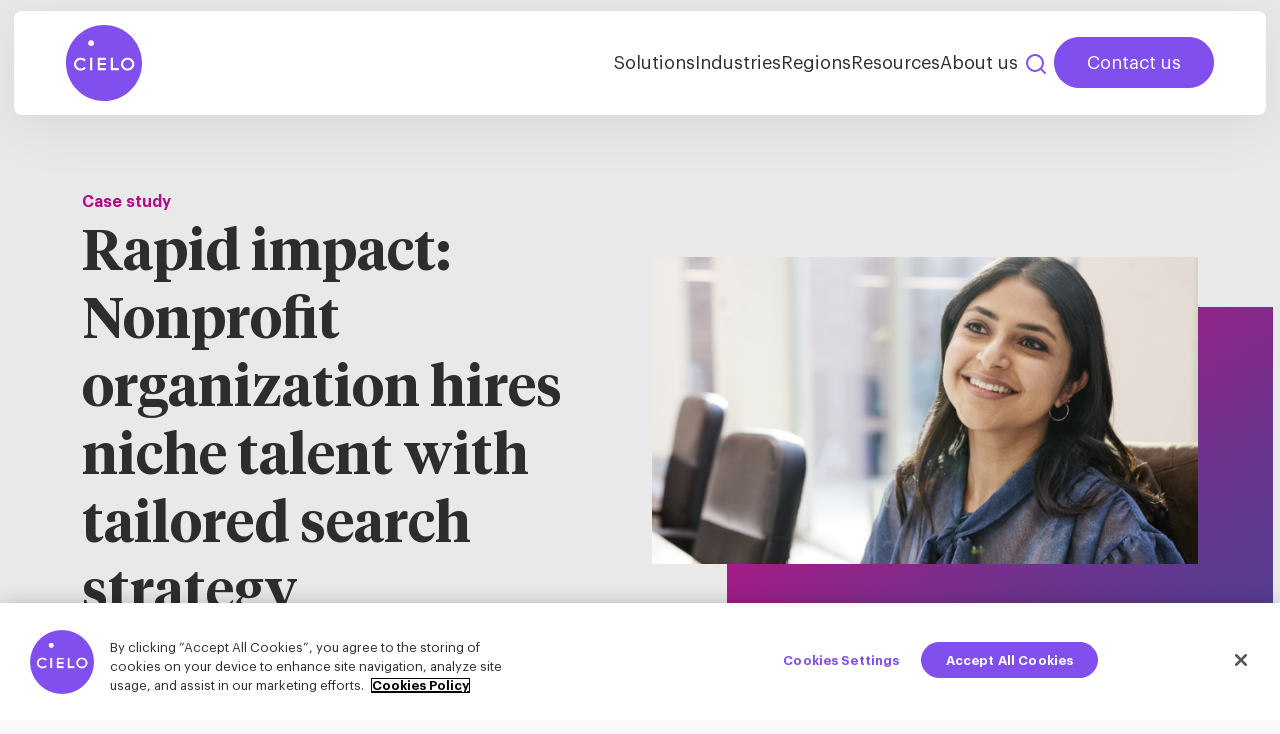

--- FILE ---
content_type: text/html; charset=utf-8
request_url: https://www.cielotalent.com/resources/case-studies/rapid-impact-nonprofit-organization-hires-niche-talent-with-tailored-search-strategy/
body_size: 47853
content:
<!DOCTYPE html>
<html lang="en">

<head>
    <meta charset="utf-8">
    <meta name="viewport" content="width=device-width, initial-scale=1, shrink-to-fit=no">
    <meta http-equiv="x-ua-compatible" content="ie=edge">
    <meta name="env" content="production">
        <meta name="robots" content="index, follow">
        <meta name="googlebot" content="index, follow, max-snippet:-1, max-image-preview:large, max-video-preview:-1">
        <meta name="bingbot" content="index, follow, max-snippet:-1, max-image-preview:large, max-video-preview:-1">
    <title>Nonprofit hires niche talent with tailored search | Cielo</title>
        <link rel="shortcut icon" type="image/x-icon" href="/media/aklfytze/favicon.ico" />
    <link rel="canonical" href="https://www.cielotalent.com/resources/case-studies/rapid-impact-nonprofit-organization-hires-niche-talent-with-tailored-search-strategy/" />
        <meta name="description" content="See how a nonprofit organization used Executive Search Outsourcing to help rapidly and efficiently build its multidisciplinary team of niche talent." />
    <meta property="og:url" content="https://www.cielotalent.com/resources/case-studies/rapid-impact-nonprofit-organization-hires-niche-talent-with-tailored-search-strategy/" />
    <meta name="twitter:domain" content="https://www.cielotalent.com/resources/case-studies/rapid-impact-nonprofit-organization-hires-niche-talent-with-tailored-search-strategy/" />
    <meta property="og:title" content="Nonprofit hires niche talent with tailored search | Cielo" />
    <meta name="twitter:title" content="Nonprofit hires niche talent with tailored search | Cielo" />
        <meta property="og:description" content="See how a nonprofit organization used Executive Search Outsourcing to help rapidly and efficiently build its multidisciplinary team of niche talent." />
        <meta name="twitter:description" content="See how a nonprofit organization used Executive Search Outsourcing to help rapidly and efficiently build its multidisciplinary team of niche talent." />
        <meta property="og:image" content="https://www.cielotalent.com/media/jlukn1w1/rapid-impact-nonprofit-organization-219-header-foreground.png" />
        <meta property="og:image:secure_url" content="https://www.cielotalent.com/media/jlukn1w1/rapid-impact-nonprofit-organization-219-header-foreground.png" />
        <meta name="twitter:image" content="https://www.cielotalent.com/media/jlukn1w1/rapid-impact-nonprofit-organization-219-header-foreground.png" />
        <meta name="twitter:card" content="summary_large_image" />
    
<link rel="stylesheet" integrity="sha512-34s5cpvaNG3BknEWSuOncX28vz97bRI59UnVtEEpFX536A7BtZSJHsDyFoCl8S7Dt2TPzcrCEoHBGeM4SUBDBw==" crossorigin="anonymous" referrerpolicy="no-referrer" href="https://cdnjs.cloudflare.com/ajax/libs/bootstrap-datepicker/1.10.0/css/bootstrap-datepicker.min.css" />
<link rel="stylesheet" href="/assets/css/vendor/swiper/swiper-bundle.min.css" />
<link rel="stylesheet" href="/assets/css/vendor/fancybox/fancybox.min.css" />
    <link rel="stylesheet" href="/assets/css/style.min.css?v=wraYu-pIvhbfPhd26PLxnad2XozroTBu4_EarinTESg" />
<link rel="stylesheet" href="/css/RTEStyles.css?v=yPrFit5Fjl8k_X3O2hH8CtQJ5TKoEO6CVtPscRXNjMo" />
<!-- OneTrust Cookies Consent Notice start for www.cielotalent.com -->
<script type="text/javascript" src=https://cdn.cookielaw.org/consent/ccec2b87-d7d2-447d-b370-541a9ca5a9ea/OtAutoBlock.js></script>
<script src=https://cdn.cookielaw.org/scripttemplates/otSDKStub.js type="text/javascript" charset="UTF-8" data-domain-script="ccec2b87-d7d2-447d-b370-541a9ca5a9ea"></script>
<script type="text/javascript">
    function OptanonWrapper() { }
</script>
<!-- OneTrust Cookies Consent Notice end for www.cielotalent.com -->        
<!-- Google Tag Manager -->
<script>(function(w,d,s,l,i){w[l]=w[l]||[];w[l].push({'gtm.start':
new Date().getTime(),event:'gtm.js'});var f=d.getElementsByTagName(s)[0],
j=d.createElement(s),dl=l!='dataLayer'?'&l='+l:'';j.async=true;j.src=
'https://www.googletagmanager.com/gtm.js?id='+i+dl;f.parentNode.insertBefore(j,f);
})(window,document,'script','dataLayer','GTM-K9DTMN6F');</script>
<!-- End Google Tag Manager -->
<!-- Marketo Munchkin - Load Only After Consent -->
<script type="text/javascript">
  function loadMarketoMunchkin() {
    var didInit = false;
    function initMunchkin() {
      if (didInit === false) {
        didInit = true;
        Munchkin.init('789-POI-693');
      }
    }
    var s = document.createElement('script');
    s.type = 'text/javascript';
    s.async = true;
    s.src = '//munchkin.marketo.net/munchkin.js';
    s.onreadystatechange = function () {
      if (this.readyState == 'complete' || this.readyState == 'loaded') {
        initMunchkin();
      }
    };
    s.onload = initMunchkin;
    document.getElementsByTagName('head')[0].appendChild(s);
  }

  function checkConsentAndLoadMarketo() {
    if (typeof OptanonActiveGroups !== 'undefined' && OptanonActiveGroups.indexOf('C0002') > -1) {
      loadMarketoMunchkin();
    }
  }

  // Listen for OneTrust consent change
  function onConsentChange() {
    Optanon.OnConsentChanged(function () {
      checkConsentAndLoadMarketo();
    });
  }

  // Wait for OneTrust to be ready before checking consent
  if (typeof Optanon !== 'undefined') {
    if (typeof OptanonActiveGroups !== 'undefined') {
      checkConsentAndLoadMarketo();
    }
    onConsentChange();
  }
</script>
<!-- END Marketo Munchkin --><script type="text/javascript" defer src="//cdn.evgnet.com/beacon/cielotalent/engage/scripts/evergage.min.js"></script>    <script src="https://resources.cielotalent.com/js/forms2/js/forms2.min.js"></script>
    
<script type="application/ld+json" defer>
    {
        "@context": "https://schema.org",
        "@type": "Organization",

                "image": "https://www.cielotalent.com/resources/case-studies/rapid-impact-nonprofit-organization-hires-niche-talent-with-tailored-search-strategy/media/jlukn1w1/rapid-impact-nonprofit-organization-219-header-foreground.png",
                    "url": "https://www.cielotalent.com/resources/case-studies/rapid-impact-nonprofit-organization-hires-niche-talent-with-tailored-search-strategy/",

                "sameAs": [
            
                    "https://www.facebook.com/cielotalent",
                
                    "https://www.linkedin.com/company/70373",
                
                    "https://www.youtube.com/user/cielotalent"
                
                ],
                    "logo": "https://www.cielotalent.com/media/v40f3k3c/cielo-logo.svg",
        "name": "Cielo",
        "description": "See how a nonprofit organization used Executive Search Outsourcing to help rapidly and efficiently build its multidisciplinary team of niche talent.",
        "email": "cielo@cielotalent.com",
        "telephone": "(877) 797-3379",
        "address": {
            "@type": "PostalAddress",
            "streetAddress": "10100 W Innovation Drive,Suite 250",
            "addressLocality": "Wauwatosa",
            "addressRegion": "WI",
            "postalCode": "53226",
            "addressCountry": "US"
        }
    }
</script>
</head>
<body>
		
<!-- Google Tag Manager (noscript) -->
<noscript><iframe src="https://www.googletagmanager.com/ns.html?id=GTM-K9DTMN6F"
height="0" width="0" style="display:none;visibility:hidden"></iframe></noscript>
<!-- End Google Tag Manager (noscript) -->
	<div class="site-wrapper">
		
<header id="site-header" class="site-header">
    <nav class="nav-main">
        <div class="d-flex justify-content-between align-items-center">
            <a class="navbar-brand" href="/" aria-label="Home Page" onclick="pushMainNav('Home Page')">
                    <img src="/media/v40f3k3c/cielo-logo.svg" alt="Cielo Logo" width="76" height="76" />
            </a>
            <div class="d-flex d-xl-none align-items-center">
                    <button type="button" class="elementToggler searchButton bg-transparent" data-target="#searchBox" aria-label="Search Button">
                        Search
                        <svg xmlns="http://www.w3.org/2000/svg" width="24" height="24" viewBox="0 0 24 24" fill="none">
                            <use href="#icon_search" />
                        </svg>
                    </button>
                    <button class="navbarToggler" type="button" aria-label="Mobile Navigation Main Menu Toggle">
                        <span></span>
                        <span></span>
                        <span></span>
                        <span></span>
                    </button>
            </div>
            <div id="primaryMenu" class="primaryMenu">
                <div class="mobile-header">
                    <button class="backBtn" type="button">
                        <span>Back</span>
                    </button>
                    <button class="navbarToggler" type="button" aria-label="Mobile Navigation Menu Toggle">
                        <span></span>
                        <span></span>
                        <span></span>
                        <span></span>
                    </button>
                </div>
                    <ul class="navbar-left">
                                
    <li class="nav-item hasSubItem">
        <a class="nav-link hasSubMenu" href="/solutions/" aria-label="Solutions" onclick="pushMainNav('Solutions')">Solutions</a>
            <button type="button" class="subMenuToggler" aria-label="Mobile Solutions Sub Menu Toggle">
                <svg xmlns="http://www.w3.org/2000/svg" width="24" height="24" viewBox="0 0 24 24" fill="none">
                    <use href="#down_chevron" />
                </svg>
            </button>
            <div class="subMenu lvl1">
                <ul>
                            
    <li class="">
        <a href="/solutions/" class="" aria-label="Solutions - All solutions" onclick="pushMainNav('Solutions - All solutions')">
            All solutions
        </a>
    </li>

                            
    <li class="hasSubItem">
        <a href="/solutions/talent-acquisition/" class="hasSubMenu" aria-label="Solutions - Talent Acquisition" onclick="pushMainNav('Solutions - Talent Acquisition')">
            Talent Acquisition
        </a>
            <button type="button" class="subMenuToggler" aria-label="Talent Acquisition Sub Menu Toggle">
                <svg xmlns="http://www.w3.org/2000/svg" width="24" height="24" viewBox="0 0 24 24" fill="none">
                    <use href="#down_chevron" />
                </svg>
            </button>
            <div class="subMenu lvl2">
                <p class="h4">Talent Acquisition</p>
                    <ul>
                            <li>
                                <a href="/solutions/talent-acquisition/" aria-label="Solutions - Talent Acquisition - Explore all" onclick="pushMainNav('Solutions - Talent Acquisition - Explore all')">
                                    Explore all
                                    <svg class="d-none d-lg-inline" xmlns="http://www.w3.org/2000/svg" width="24" height="24" viewBox="0 0 24 24" fill="none">
                                        <use href="#purple_circle_arrow_right" />
                                    </svg>
                                </a>
                            </li>
                            <li>
                                <a href="/solutions/talent-acquisition/recruitment-process-outsourcing-rpo/" aria-label="Solutions - Talent Acquisition - Recruitment Process Outsourcing" onclick="pushMainNav('Solutions - Talent Acquisition - Recruitment Process Outsourcing')">
                                    Recruitment Process Outsourcing
                                    <svg class="d-none d-lg-inline" xmlns="http://www.w3.org/2000/svg" width="24" height="24" viewBox="0 0 24 24" fill="none">
                                        <use href="#purple_circle_arrow_right" />
                                    </svg>
                                </a>
                            </li>
                            <li>
                                <a href="/solutions/talent-acquisition/contingent-workforce/" aria-label="Solutions - Talent Acquisition - Contingent Workforce" onclick="pushMainNav('Solutions - Talent Acquisition - Contingent Workforce')">
                                    Contingent Workforce
                                    <svg class="d-none d-lg-inline" xmlns="http://www.w3.org/2000/svg" width="24" height="24" viewBox="0 0 24 24" fill="none">
                                        <use href="#purple_circle_arrow_right" />
                                    </svg>
                                </a>
                            </li>
                            <li>
                                <a href="/solutions/talent-acquisition/modular-rpo/" aria-label="Solutions - Talent Acquisition - TA Optimizers&#x2122;" onclick="pushMainNav('Solutions - Talent Acquisition - TA Optimizers&#x2122;')">
                                    TA Optimizers&#x2122;
                                    <svg class="d-none d-lg-inline" xmlns="http://www.w3.org/2000/svg" width="24" height="24" viewBox="0 0 24 24" fill="none">
                                        <use href="#purple_circle_arrow_right" />
                                    </svg>
                                </a>
                            </li>
                    </ul>
                    <div class="article-wrap">
                        <article class="card">
                            <div class="img-wrap">
                                    <img src="/media/jv1a0ops/looking-forward-looking-up-in-talent-acquisition-video-thumbnail.webp?width=208&amp;height=117" alt="Looking forward, looking up in talent acquisition video thumbnail with play button" width="208" height="117" decoding="async" loading="lazy" />
                            </div>
                                <p class="nf-header">Looking forward, looking up in talent acquisition</p>
                                <a href="/resources/multimedia/looking-forward-looking-up-in-talent-acquisition/" class="btn btn-link nf-link" aria-label="Looking forward, looking up in talent acquisition - Watch video" onclick="pushMainNav('Looking forward, looking up in talent acquisition - Watch video')">
                                    <span>Watch video</span>
                                </a>
                        </article>
                    </div>
            </div>
    </li>

                            
    <li class="hasSubItem">
        <a href="/solutions/executive-search/" class="hasSubMenu" aria-label="Solutions - Search" onclick="pushMainNav('Solutions - Search')">
            Search
        </a>
            <button type="button" class="subMenuToggler" aria-label="Search Sub Menu Toggle">
                <svg xmlns="http://www.w3.org/2000/svg" width="24" height="24" viewBox="0 0 24 24" fill="none">
                    <use href="#down_chevron" />
                </svg>
            </button>
            <div class="subMenu lvl2">
                <p class="h4">Search</p>
                    <ul>
                            <li>
                                <a href="/solutions/executive-search/" aria-label="Solutions - Search - Explore all" onclick="pushMainNav('Solutions - Search - Explore all')">
                                    Explore all
                                    <svg class="d-none d-lg-inline" xmlns="http://www.w3.org/2000/svg" width="24" height="24" viewBox="0 0 24 24" fill="none">
                                        <use href="#purple_circle_arrow_right" />
                                    </svg>
                                </a>
                            </li>
                    </ul>
                    <div class="article-wrap">
                        <article class="card">
                            <div class="img-wrap">
                                    <img src="/media/z3sorivn/rapid-impact-nonprofit-organization-219-header-foreground.png?width=208&amp;height=117" alt="Smiling woman sitting at desk" width="208" height="117" decoding="async" loading="lazy" />
                            </div>
                                <p class="nf-header">Rapid impact: Nonprofit organization hires niche talent with tailored search strategy</p>
                                <a href="/resources/case-studies/rapid-impact-nonprofit-organization-hires-niche-talent-with-tailored-search-strategy/" class="btn btn-link nf-link" aria-label="Rapid impact: Nonprofit organization hires niche talent with tailored search strategy - Read case study" onclick="pushMainNav('Rapid impact: Nonprofit organization hires niche talent with tailored search strategy - Read case study')">
                                    <span>Read case study</span>
                                </a>
                        </article>
                    </div>
            </div>
    </li>

                            
    <li class="hasSubItem">
        <a href="/solutions/consulting/" class="hasSubMenu" aria-label="Solutions - Consulting" onclick="pushMainNav('Solutions - Consulting')">
            Consulting
        </a>
            <button type="button" class="subMenuToggler" aria-label="Consulting Sub Menu Toggle">
                <svg xmlns="http://www.w3.org/2000/svg" width="24" height="24" viewBox="0 0 24 24" fill="none">
                    <use href="#down_chevron" />
                </svg>
            </button>
            <div class="subMenu lvl2">
                <p class="h4">Consulting</p>
                    <ul>
                            <li>
                                <a href="/solutions/consulting/" aria-label="Solutions - Consulting - Explore all" onclick="pushMainNav('Solutions - Consulting - Explore all')">
                                    Explore all
                                    <svg class="d-none d-lg-inline" xmlns="http://www.w3.org/2000/svg" width="24" height="24" viewBox="0 0 24 24" fill="none">
                                        <use href="#purple_circle_arrow_right" />
                                    </svg>
                                </a>
                            </li>
                            <li>
                                <a href="/solutions/consulting/talent-acquisition-strategy-and-transformation/" aria-label="Solutions - Consulting - TA Strategy &amp; Transformation" onclick="pushMainNav('Solutions - Consulting - TA Strategy &amp; Transformation')">
                                    TA Strategy &amp; Transformation
                                    <svg class="d-none d-lg-inline" xmlns="http://www.w3.org/2000/svg" width="24" height="24" viewBox="0 0 24 24" fill="none">
                                        <use href="#purple_circle_arrow_right" />
                                    </svg>
                                </a>
                            </li>
                            <li>
                                <a href="/solutions/consulting/hr-technology/" aria-label="Solutions - Consulting - HR Technology" onclick="pushMainNav('Solutions - Consulting - HR Technology')">
                                    HR Technology
                                    <svg class="d-none d-lg-inline" xmlns="http://www.w3.org/2000/svg" width="24" height="24" viewBox="0 0 24 24" fill="none">
                                        <use href="#purple_circle_arrow_right" />
                                    </svg>
                                </a>
                            </li>
                            <li>
                                <a href="/solutions/consulting/employer-branding-and-talent-marketing/" aria-label="Solutions - Consulting - Employer Branding &amp; Talent Marketing" onclick="pushMainNav('Solutions - Consulting - Employer Branding &amp; Talent Marketing')">
                                    Employer Branding &amp; Talent Marketing
                                    <svg class="d-none d-lg-inline" xmlns="http://www.w3.org/2000/svg" width="24" height="24" viewBox="0 0 24 24" fill="none">
                                        <use href="#purple_circle_arrow_right" />
                                    </svg>
                                </a>
                            </li>
                    </ul>
                    <div class="article-wrap">
                        <article class="card">
                            <div class="img-wrap">
                                    <img src="/media/cm1ia13v/impactful-change-to-your-ta-strategy.png?width=208&amp;height=117" alt="Jacquese Brown, Senior DEI Program Lead, Elaine Orler, Managing Director of Consulting, and Andy Curlewis, Managing Director of Consulting at Cielo" width="208" height="117" decoding="async" loading="lazy" />
                            </div>
                                <p class="nf-header">Make impactful change to your TA strategy with brand, DEI, &amp; technology</p>
                                <a href="/resources/multimedia/make-impactful-change-to-your-ta-strategy-with-brand-dei-technology/" class="btn btn-link nf-link" aria-label="Make impactful change to your TA strategy with brand, DEI, &amp; technology - Read article" onclick="pushMainNav('Make impactful change to your TA strategy with brand, DEI, &amp; technology - Read article')">
                                    <span>Read article</span>
                                </a>
                        </article>
                    </div>
            </div>
    </li>

                            
    <li class="hasSubItem">
        <a href="/solutions/digital-accelerators/" class="hasSubMenu" aria-label="Solutions - Digital Accelerators&#x2122;" onclick="pushMainNav('Solutions - Digital Accelerators&#x2122;')">
            Digital Accelerators&#x2122;
        </a>
            <button type="button" class="subMenuToggler" aria-label="Digital Accelerators&#x2122; Sub Menu Toggle">
                <svg xmlns="http://www.w3.org/2000/svg" width="24" height="24" viewBox="0 0 24 24" fill="none">
                    <use href="#down_chevron" />
                </svg>
            </button>
            <div class="subMenu lvl2">
                <p class="h4">Digital Accelerators&#x2122;</p>
                    <ul>
                            <li>
                                <a href="/solutions/digital-accelerators/" aria-label="Solutions - Digital Accelerators&#x2122; - Explore all" onclick="pushMainNav('Solutions - Digital Accelerators&#x2122; - Explore all')">
                                    Explore all
                                    <svg class="d-none d-lg-inline" xmlns="http://www.w3.org/2000/svg" width="24" height="24" viewBox="0 0 24 24" fill="none">
                                        <use href="#purple_circle_arrow_right" />
                                    </svg>
                                </a>
                            </li>
                            <li>
                                <a href="/solutions/digital-accelerators/cielo-source-and-engage/" aria-label="Solutions - Digital Accelerators&#x2122; - Cielo Source &amp; Engage" onclick="pushMainNav('Solutions - Digital Accelerators&#x2122; - Cielo Source &amp; Engage')">
                                    Cielo Source &amp; Engage
                                    <svg class="d-none d-lg-inline" xmlns="http://www.w3.org/2000/svg" width="24" height="24" viewBox="0 0 24 24" fill="none">
                                        <use href="#purple_circle_arrow_right" />
                                    </svg>
                                </a>
                            </li>
                            <li>
                                <a href="/solutions/digital-accelerators/ai-recruiting-assistant-cloai/" aria-label="Solutions - Digital Accelerators&#x2122; - CLO.ai" onclick="pushMainNav('Solutions - Digital Accelerators&#x2122; - CLO.ai')">
                                    CLO.ai
                                    <svg class="d-none d-lg-inline" xmlns="http://www.w3.org/2000/svg" width="24" height="24" viewBox="0 0 24 24" fill="none">
                                        <use href="#purple_circle_arrow_right" />
                                    </svg>
                                </a>
                            </li>
                    </ul>
                    <div class="article-wrap">
                        <article class="card">
                            <div class="img-wrap">
                                    <img src="/media/oxsd3vr1/site.jpg?width=208&amp;height=117" alt="Cielo&#x27;s AI Certification for HR &amp; TA badge" width="208" height="117" decoding="async" loading="lazy" />
                            </div>
                                <p class="nf-header">New AI certification empowers TA &amp; HR leaders with AI expertise</p>
                                <a href="/resources/events/ai-certification-for-hr-and-ta/" class="btn btn-link nf-link" aria-label="New AI certification empowers TA &amp; HR leaders with AI expertise - Register now" onclick="pushMainNav('New AI certification empowers TA &amp; HR leaders with AI expertise - Register now')">
                                    <span>Register now</span>
                                </a>
                        </article>
                    </div>
            </div>
    </li>

                            
    <li class="">
        <a href="/contact-us/" class="" aria-label="Solutions - Contact us" onclick="pushMainNav('Solutions - Contact us')">
            Contact us
        </a>
    </li>

                </ul>
            </div>
    </li>

                                
    <li class="nav-item hasSubItem no-t3">
        <a class="nav-link hasSubMenu" href="/industries/" aria-label="Industries" onclick="pushMainNav('Industries')">Industries</a>
            <button type="button" class="subMenuToggler" aria-label="Mobile Industries Sub Menu Toggle">
                <svg xmlns="http://www.w3.org/2000/svg" width="24" height="24" viewBox="0 0 24 24" fill="none">
                    <use href="#down_chevron" />
                </svg>
            </button>
            <div class="subMenu lvl1">
                    <p class="h4">Industries</p>
                <ul>
                            
    <li class="">
        <a href="/industries/" class="" aria-label="Industries - Explore all" onclick="pushMainNav('Industries - Explore all')">
            Explore all
                <svg class="d-none d-lg-inline" xmlns="http://www.w3.org/2000/svg" width="24" height="24" viewBox="0 0 24 24" fill="none">
                    <use href="#purple_circle_arrow_right" />
                </svg>
        </a>
    </li>

                            
    <li class="">
        <a href="/industries/business-services/" class="" aria-label="Industries - Business services" onclick="pushMainNav('Industries - Business services')">
            Business services
                <svg class="d-none d-lg-inline" xmlns="http://www.w3.org/2000/svg" width="24" height="24" viewBox="0 0 24 24" fill="none">
                    <use href="#purple_circle_arrow_right" />
                </svg>
        </a>
    </li>

                            
    <li class="">
        <a href="/industries/healthcare/" class="" aria-label="Industries - Healthcare" onclick="pushMainNav('Industries - Healthcare')">
            Healthcare
                <svg class="d-none d-lg-inline" xmlns="http://www.w3.org/2000/svg" width="24" height="24" viewBox="0 0 24 24" fill="none">
                    <use href="#purple_circle_arrow_right" />
                </svg>
        </a>
    </li>

                            
    <li class="">
        <a href="/industries/life-sciences/" class="" aria-label="Industries - Life sciences" onclick="pushMainNav('Industries - Life sciences')">
            Life sciences
                <svg class="d-none d-lg-inline" xmlns="http://www.w3.org/2000/svg" width="24" height="24" viewBox="0 0 24 24" fill="none">
                    <use href="#purple_circle_arrow_right" />
                </svg>
        </a>
    </li>

                            
    <li class="">
        <a href="/industries/manufacturing/" class="" aria-label="Industries - Manufacturing" onclick="pushMainNav('Industries - Manufacturing')">
            Manufacturing
                <svg class="d-none d-lg-inline" xmlns="http://www.w3.org/2000/svg" width="24" height="24" viewBox="0 0 24 24" fill="none">
                    <use href="#purple_circle_arrow_right" />
                </svg>
        </a>
    </li>

                            
    <li class="">
        <a href="/industries/retail-and-consumer/" class="" aria-label="Industries - Retail &amp; consumer" onclick="pushMainNav('Industries - Retail &amp; consumer')">
            Retail &amp; consumer
                <svg class="d-none d-lg-inline" xmlns="http://www.w3.org/2000/svg" width="24" height="24" viewBox="0 0 24 24" fill="none">
                    <use href="#purple_circle_arrow_right" />
                </svg>
        </a>
    </li>

                            
    <li class="">
        <a href="/industries/technology-and-media/" class="" aria-label="Industries - Technology &amp; media" onclick="pushMainNav('Industries - Technology &amp; media')">
            Technology &amp; media
                <svg class="d-none d-lg-inline" xmlns="http://www.w3.org/2000/svg" width="24" height="24" viewBox="0 0 24 24" fill="none">
                    <use href="#purple_circle_arrow_right" />
                </svg>
        </a>
    </li>

                </ul>
            </div>
    </li>

                                
    <li class="nav-item hasSubItem no-t3">
        <a class="nav-link hasSubMenu" href="/regions/" aria-label="Regions" onclick="pushMainNav('Regions')">Regions</a>
            <button type="button" class="subMenuToggler" aria-label="Mobile Regions Sub Menu Toggle">
                <svg xmlns="http://www.w3.org/2000/svg" width="24" height="24" viewBox="0 0 24 24" fill="none">
                    <use href="#down_chevron" />
                </svg>
            </button>
            <div class="subMenu lvl1">
                    <p class="h4">Regions</p>
                <ul>
                            
    <li class="">
        <a href="/regions/" class="" aria-label="Regions - Explore all" onclick="pushMainNav('Regions - Explore all')">
            Explore all
                <svg class="d-none d-lg-inline" xmlns="http://www.w3.org/2000/svg" width="24" height="24" viewBox="0 0 24 24" fill="none">
                    <use href="#purple_circle_arrow_right" />
                </svg>
        </a>
    </li>

                            
    <li class="">
        <a href="/regions/asia-pacific/" class="" aria-label="Regions - Asia Pacific" onclick="pushMainNav('Regions - Asia Pacific')">
            Asia Pacific
                <svg class="d-none d-lg-inline" xmlns="http://www.w3.org/2000/svg" width="24" height="24" viewBox="0 0 24 24" fill="none">
                    <use href="#purple_circle_arrow_right" />
                </svg>
        </a>
    </li>

                            
    <li class="">
        <a href="/regions/europe-middle-east-and-africa/" class="" aria-label="Regions - Europe, Middle East &#x2B; Africa" onclick="pushMainNav('Regions - Europe, Middle East &#x2B; Africa')">
            Europe, Middle East &#x2B; Africa
                <svg class="d-none d-lg-inline" xmlns="http://www.w3.org/2000/svg" width="24" height="24" viewBox="0 0 24 24" fill="none">
                    <use href="#purple_circle_arrow_right" />
                </svg>
        </a>
    </li>

                            
    <li class="">
        <a href="/regions/latin-america/" class="" aria-label="Regions - Latin America" onclick="pushMainNav('Regions - Latin America')">
            Latin America
                <svg class="d-none d-lg-inline" xmlns="http://www.w3.org/2000/svg" width="24" height="24" viewBox="0 0 24 24" fill="none">
                    <use href="#purple_circle_arrow_right" />
                </svg>
        </a>
    </li>

                            
    <li class="">
        <a href="/regions/north-america/" class="" aria-label="Regions - North America" onclick="pushMainNav('Regions - North America')">
            North America
                <svg class="d-none d-lg-inline" xmlns="http://www.w3.org/2000/svg" width="24" height="24" viewBox="0 0 24 24" fill="none">
                    <use href="#purple_circle_arrow_right" />
                </svg>
        </a>
    </li>

                </ul>
            </div>
    </li>

                                
    <li class="nav-item hasSubItem no-t3">
        <a class="nav-link hasSubMenu" href="/resources/" aria-label="Resources" onclick="pushMainNav('Resources')">Resources</a>
            <button type="button" class="subMenuToggler" aria-label="Mobile Resources Sub Menu Toggle">
                <svg xmlns="http://www.w3.org/2000/svg" width="24" height="24" viewBox="0 0 24 24" fill="none">
                    <use href="#down_chevron" />
                </svg>
            </button>
            <div class="subMenu lvl1">
                    <p class="h4">Resources</p>
                <ul>
                            
    <li class="">
        <a href="/resources/" class="" aria-label="Resources - Explore all" onclick="pushMainNav('Resources - Explore all')">
            Explore all
                <svg class="d-none d-lg-inline" xmlns="http://www.w3.org/2000/svg" width="24" height="24" viewBox="0 0 24 24" fill="none">
                    <use href="#purple_circle_arrow_right" />
                </svg>
        </a>
    </li>

                            
    <li class="">
        <a href="/resources/case-studies/" class="" aria-label="Resources - Case studies" onclick="pushMainNav('Resources - Case studies')">
            Case studies
                <svg class="d-none d-lg-inline" xmlns="http://www.w3.org/2000/svg" width="24" height="24" viewBox="0 0 24 24" fill="none">
                    <use href="#purple_circle_arrow_right" />
                </svg>
        </a>
    </li>

                            
    <li class="">
        <a href="/resources/events/" class="" aria-label="Resources - Events" onclick="pushMainNav('Resources - Events')">
            Events
                <svg class="d-none d-lg-inline" xmlns="http://www.w3.org/2000/svg" width="24" height="24" viewBox="0 0 24 24" fill="none">
                    <use href="#purple_circle_arrow_right" />
                </svg>
        </a>
    </li>

                            
    <li class="">
        <a href="/resources/press-room/" class="" aria-label="Resources - Press room" onclick="pushMainNav('Resources - Press room')">
            Press room
                <svg class="d-none d-lg-inline" xmlns="http://www.w3.org/2000/svg" width="24" height="24" viewBox="0 0 24 24" fill="none">
                    <use href="#purple_circle_arrow_right" />
                </svg>
        </a>
    </li>

                </ul>
                    <div class="article-wrap">
                        <article class="card">
                            <div class="img-wrap">
                                    <img src="/media/5ucblqwh/site-image-black.png?width=208&amp;height=117" alt="The talent time machine logo" width="208" height="117" decoding="async" loading="lazy" />
                            </div>
                                <p class="nf-header">Talent time machine podcast</p>
                            <a href="/resources/multimedia/talent-time-machine-podcast/" class="btn btn-link nf-link" aria-label="Talent time machine podcast - Listen now" onclick="pushMainNav('Talent time machine podcast - Listen now')">
                                <span>Listen now</span>
                            </a>
                        </article>
                    </div>
            </div>
    </li>

                                
    <li class="nav-item hasSubItem no-t3">
        <a class="nav-link hasSubMenu" href="/about-us/" aria-label="About us" onclick="pushMainNav('About us')">About us</a>
            <button type="button" class="subMenuToggler" aria-label="Mobile About us Sub Menu Toggle">
                <svg xmlns="http://www.w3.org/2000/svg" width="24" height="24" viewBox="0 0 24 24" fill="none">
                    <use href="#down_chevron" />
                </svg>
            </button>
            <div class="subMenu lvl1">
                    <p class="h4">About us</p>
                <ul>
                            
    <li class="">
        <a href="/about-us/" class="" aria-label="About us - About Cielo" onclick="pushMainNav('About us - About Cielo')">
            About Cielo
                <svg class="d-none d-lg-inline" xmlns="http://www.w3.org/2000/svg" width="24" height="24" viewBox="0 0 24 24" fill="none">
                    <use href="#purple_circle_arrow_right" />
                </svg>
        </a>
    </li>

                            
    <li class="">
        <a href="/about-us/awards/" class="" aria-label="About us - Awards" onclick="pushMainNav('About us - Awards')">
            Awards
                <svg class="d-none d-lg-inline" xmlns="http://www.w3.org/2000/svg" width="24" height="24" viewBox="0 0 24 24" fill="none">
                    <use href="#purple_circle_arrow_right" />
                </svg>
        </a>
    </li>

                            
    <li class="">
        <a href="/about-us/environmental-social-governance/" class="" aria-label="About us - Environmental, social &amp; governance" onclick="pushMainNav('About us - Environmental, social &amp; governance')">
            Environmental, social &amp; governance
                <svg class="d-none d-lg-inline" xmlns="http://www.w3.org/2000/svg" width="24" height="24" viewBox="0 0 24 24" fill="none">
                    <use href="#purple_circle_arrow_right" />
                </svg>
        </a>
    </li>

                            
    <li class="">
        <a href="/about-us/our-people/" class="" aria-label="About us - Our people" onclick="pushMainNav('About us - Our people')">
            Our people
                <svg class="d-none d-lg-inline" xmlns="http://www.w3.org/2000/svg" width="24" height="24" viewBox="0 0 24 24" fill="none">
                    <use href="#purple_circle_arrow_right" />
                </svg>
        </a>
    </li>

                            
    <li class="">
        <a href="/about-us/our-story/" class="" aria-label="About us - Our story" onclick="pushMainNav('About us - Our story')">
            Our story
                <svg class="d-none d-lg-inline" xmlns="http://www.w3.org/2000/svg" width="24" height="24" viewBox="0 0 24 24" fill="none">
                    <use href="#purple_circle_arrow_right" />
                </svg>
        </a>
    </li>

                            
    <li class="">
        <a href="/about-us/our-recruitment-technology/" class="" aria-label="About us - Our technology" onclick="pushMainNav('About us - Our technology')">
            Our technology
                <svg class="d-none d-lg-inline" xmlns="http://www.w3.org/2000/svg" width="24" height="24" viewBox="0 0 24 24" fill="none">
                    <use href="#purple_circle_arrow_right" />
                </svg>
        </a>
    </li>

                            
    <li class="">
        <a href="https://careers.cielotalent.com/us/en" target="_blank" class="" aria-label="About us - Careers at Cielo" onclick="pushMainNav('About us - Careers at Cielo')">
            Careers at Cielo
                <svg class="d-none d-lg-inline" xmlns="http://www.w3.org/2000/svg" width="24" height="24" viewBox="0 0 24 24" fill="none">
                    <use href="#purple_circle_arrow_right" />
                </svg>
        </a>
    </li>

                </ul>
            </div>
    </li>

                            <li class="nav-item d-lg-none">
                                <a class="nav-link" href="/contact-us/" aria-label="Contact us" onclick="pushMainNav('Contact us')">Contact us</a>
                            </li>
                    </ul>
                <ul class="navbar-right">
                        <li class="nav-item">
                            <button type="button" class="elementToggler searchButton bg-transparent" data-target="#searchBox" aria-label="Search">
                                Search
                                <svg xmlns="http://www.w3.org/2000/svg" width="24" height="24" viewBox="0 0 24 24" fill="none">
                                    <use href="#icon_search" />
                                </svg>
                            </button>
                        </li>
                        <li class="nav-item">
                            <a class="btn btn-primary" href="/contact-us/" aria-label="Contact us" onclick="pushMainNav('Contact us')">Contact us</a>
                        </li>
                </ul>
            </div>
        </div>
            <div id="searchBox" class="serachBox">
                <button type="button" class="closeBtn" data-target="#searchBox" aria-label="Search Modal Close Button">
                    <svg xmlns="http://www.w3.org/2000/svg" width="18" height="18" viewBox="0 0 18 18">
                        <use href="#icon_x_close" />
                    </svg> 
                    Close
                </button>
                <div class="search-form-wrapper has-icon-before has-max-width">
                    <form id="navSearch" method="get" action="https://www.cielotalent.com/search/">
                        <input type="search" name="q" class="form-control search-form-field" placeholder="Search" />
                        <button type="submit" class="search-form-submit" aria-label="Search Form Submit">
                            <svg xmlns="http://www.w3.org/2000/svg" width="24" height="25" viewBox="0 0 24 25" fill="none" class="svg-fill-color">
                                <use href="#swiper_button_next" />
                            </svg>
                        </button>
                    </form>
                </div>
            </div>
    </nav>
</header>
		<main id="site-content" class="site-content resource-page">
			

<script type="application/ld+json" defer>
    {
        "@context": "https://schema.org",
        "@type": "Article",
        "publisher": {
            "@type": "Organization",
            "name": "Cielo",
            "logo": "https://www.cielotalent.com/media/v40f3k3c/cielo-logo.svg"
        },
        "headline": "Nonprofit hires niche talent with tailored search | Cielo",

                "image": "https://www.cielotalent.com/resources/case-studies/rapid-impact-nonprofit-organization-hires-niche-talent-with-tailored-search-strategy/media/jlukn1w1/rapid-impact-nonprofit-organization-219-header-foreground.png",
                    "description": "See how a nonprofit organization used Executive Search Outsourcing to help rapidly and efficiently build its multidisciplinary team of niche talent.",

                "datePublished": "2023-06-27T00:00:00Z",
            
                "dateModified": "2024-05-01T00:00:00Z",
            
                "author": [
                    {
                        "@type": "Organization",
                        "name": "Cielo",
                        "sameAs": "https://www.linkedin.com/company/70373/"
                    }
                ]
                }
</script>

<style>
    @media (min-width: 769px) {
        .backgroundImage {
            background-image: url('') !important;
            background-size: cover !important;
            background-repeat: no-repeat !important;
            min-height: 600px;
        }
    }
    @media (max-width: 768px) {
        .backgroundImage {
            background-image: none !important;
            background-size: unset !important;
            background-repeat: unset !important;
            background-color: #F4F4F4;
        }
    }
    .gradientBackground {
        background: #F4F4F4;;
    }
</style>

<section class="globalBanner globalBannerSpacing gradientBackground bannerWrect" id="resource-banner-4fab425a-3ae5-4e6a-9da7-38e74d4a30fd">
    <div class="bannerItem item-video pb-3">
        <div class="container">
            <div class="row align-items-top">
                <div class="col-lg-6 g-title banner-content position-relative">

                        <p class="text-sm mb-2 darkFuchsia mobileStrapline">Case study</p>
                    <h1 class="mb-3 text-carbondark mobileFontHeader">Rapid impact: Nonprofit organization hires niche talent with tailored search strategy</h1>
                </div>
                    <div class="col-lg-6 col-xl-6 col-xxl-6 d-flex justify-content-center align-items-center">
                        <div class="img-wrap rect-shape position-relative">
                            <img src="/media/hxxpofle/rapid-impact-nonprofit-organization-219-header-foreground.png?width=688&amp;height=387&amp;v=1dc7fef78f9f270" width="688" height="387" class="static" alt="Smiling woman sitting at desk" />
                        </div>
                    </div>
            </div>
        </div>
    </div>
</section>
    
    <section class="anchor-navigation">
        <div class="container-fluid">
            <ul class="anchors d-none d-xl-flex">
                    <li>
                        <button onclick="jumpTo('926e74dd-6895-4b6e-bae7-f4fdf266f276'); pushChapter('Challenges', this)" type="button" data-page="resource">
                            <span class="num">01.</span>
                            <span>Challenges</span>
                        </button>
                    </li>
                    <li>
                        <button onclick="jumpTo('0acce411-df0f-493a-9f2e-479ad91158df'); pushChapter('Solutions', this)" type="button" data-page="resource">
                            <span class="num">02.</span>
                            <span>Solutions</span>
                        </button>
                    </li>
                    <li>
                        <button onclick="jumpTo('8ae6f6f8-d216-480f-bb0f-6c330860ae0d'); pushChapter('Impact by the numbers', this)" type="button" data-page="resource">
                            <span class="num">03.</span>
                            <span>Impact by the numbers</span>
                        </button>
                    </li>
                    <li>
                        <button onclick="jumpTo('898c01d8-694a-4b65-9d51-d65344734744'); pushChapter('Results', this)" type="button" data-page="resource">
                            <span class="num">04.</span>
                            <span>Results</span>
                        </button>
                    </li>
            </ul>
            <div class="dropdown cl-dropdown d-xl-none">
                <button class="btn btn-secondary dropdown-toggle double-icon" type="button" id="selectCategory" data-bs-toggle="dropdown" aria-expanded="false">
                    <svg xmlns="http://www.w3.org/2000/svg" width="16" height="16" viewBox="0 0 18 18" fill="none" class="left">
                        <use href="#icon_purple_book" />
                    </svg>
                    Jump to...
                    <svg xmlns="http://www.w3.org/2000/svg" width="16" height="16" viewBox="0 0 18 18" fill="none">
                        <use href="#white_border_purple_circle_fill_white_chevron_down" />
                    </svg>
                </button>
                <ul class="dropdown-menu" aria-labelledby="selectCategory">
                        <li>
                            <button onclick="jumpTo('926e74dd-6895-4b6e-bae7-f4fdf266f276'); pushChapter('Challenges', this)" class="dropdown-item" type="button" data-page="resource">01. Challenges</button>
                        </li>
                        <li>
                            <button onclick="jumpTo('0acce411-df0f-493a-9f2e-479ad91158df'); pushChapter('Solutions', this)" class="dropdown-item" type="button" data-page="resource">02. Solutions</button>
                        </li>
                        <li>
                            <button onclick="jumpTo('8ae6f6f8-d216-480f-bb0f-6c330860ae0d'); pushChapter('Impact by the numbers', this)" class="dropdown-item" type="button" data-page="resource">03. Impact by the numbers</button>
                        </li>
                        <li>
                            <button onclick="jumpTo('898c01d8-694a-4b65-9d51-d65344734744'); pushChapter('Results', this)" class="dropdown-item" type="button" data-page="resource">04. Results</button>
                        </li>
                </ul>
            </div>
        </div>
    </section>

    <section class="copy-block share-icons mb-3">
        <div class="container container-sm">
            <div class="less-width">
                
<div class="socialMedia socialMedia_v2">
    <ul>
        <li>
            <a href="https://x.com/intent/post?text=Nonprofit&#x2B;hires&#x2B;niche&#x2B;talent&#x2B;with&#x2B;tailored&#x2B;search&#x2B;%7c&#x2B;Cielo%3a&#x2B;See&#x2B;how&#x2B;a&#x2B;nonprofit&#x2B;organization&#x2B;used&#x2B;Executive&#x2B;Search&#x2B;Outsourcing&#x2B;to&#x2B;help&#x2B;rapidly&#x2B;and&#x2B;efficiently&#x2B;build&#x2B;its&#x2B;multidisciplinary&#x2B;team&#x2B;of&#x2B;niche&#x2B;talent.&url=https%3a%2f%2fwww.cielotalent.com%2fresources%2fcase-studies%2frapid-impact-nonprofit-organization-hires-niche-talent-with-tailored-search-strategy%2f" target="_blank" aria-label="Share To X" onclick="pushShare('Twitter / X')">
                <svg xmlns="http://www.w3.org/2000/svg" width="20" height="20" viewBox="0 0 20 20" fill="none">
                    <use href="#icon_twitter_alt" />
                </svg>
            </a>
        </li>
        <li>
            <a href="https://www.linkedin.com/sharing/share-offsite/?url=https%3a%2f%2fwww.cielotalent.com%2fresources%2fcase-studies%2frapid-impact-nonprofit-organization-hires-niche-talent-with-tailored-search-strategy%2f" target="_blank" aria-label="Share To LinkedIn" onclick="pushShare('LinkedIn')">
                <svg xmlns="http://www.w3.org/2000/svg" width="24" height="24" viewBox="0 0 24 24" fill="none">
                    <use href="#icon_linkedin_alt" />
                </svg>
            </a>
        </li>
        <li>
            <a href="https://www.facebook.com/sharer.php?t=Nonprofit hires niche talent with tailored search | Cielo&u=https://www.cielotalent.com/resources/case-studies/rapid-impact-nonprofit-organization-hires-niche-talent-with-tailored-search-strategy/" target="_blank" aria-label="Share To Facebook" onclick="pushShare('Facebook')">
                <svg xmlns="http://www.w3.org/2000/svg" width="24" height="24" viewBox="0 0 24 24" fill="none">
                    <use href="#icon_facebook_alt" />
                </svg>
            </a>
        </li>
        <li>
            <a href="mailto:?subject=Nonprofit hires niche talent with tailored search | Cielo&amp;body=Check out this site https://www.cielotalent.com/resources/case-studies/rapid-impact-nonprofit-organization-hires-niche-talent-with-tailored-search-strategy/" target="_blank" aria-label="Share To Email" onclick="pushShare('Email')">
                <svg xmlns="http://www.w3.org/2000/svg" width="24" height="24" viewBox="0 0 24 24" fill="none">
                    <use href="#icon_mail" />
                </svg>
            </a>
        </li>
    </ul>
</div>
            </div>
        </div>
    </section>
            
<section class="resource copy-block content-sec resources-rte" id="926e74dd-6895-4b6e-bae7-f4fdf266f276">
    <div class="container">
        <div class="less-width">
<h2 class='r-header mt-0 text-carbondark'>Challenges</h2>                <p class="r-subheader">Niche talent requires niche talent acquisition </p>
            <p>Creating change on a global scale requires innovative talent with expertise and drive. A major U.S.-based nonprofit organization and international environmental advocacy group recognized this and knew it needed the right people to achieve its impactful goals.&nbsp;</p>
<p>On a fixed budget, the organization needed to find more specialized employees while maintaining quality of talent and keeping costs down. For this one-off recruitment project, the nonprofit chose a strategic <a href="/solutions/executive-search/" title="Executive Search">Executive Search</a> Outsourcing (ESO) partnership with Cielo rather than build out its internal TA team for such short-term demand. Cielo had it all: dedicated search experts, program management, management information, and more.&nbsp;</p>
        </div>
    </div>
</section>
            
<section class="resource copy-block content-sec resources-rte" id="0acce411-df0f-493a-9f2e-479ad91158df">
    <div class="container">
        <div class="less-width">
<h2 class='r-header mt-0 text-carbondark'>Solutions</h2>                <p class="r-subheader">A bespoke search strategy for specialized roles</p>
            <p>To meet expansion goals, the organization needed to hire more than 100 new associates specializing in law, policy and research in just 12 months – a much larger scale than usual. The lack of in-house TA expertise paired with filling these niche roles made it challenging to meet these recruiting targets.&nbsp;</p>
<p>Committed to delivering tangible results fast, Cielo initially focused on building out a dedicated team. This team consisted of a client services manager and three search consultants – all working exclusively with the nonprofit throughout the project and supported by Cielo’s centralized research function.&nbsp;</p>
<p>To underpin a more ordered approach to the talent acquisition process, Cielo built a systemized program tracking document that recorded and showcased all hiring activity. This approach improved efficiency, allowing the team to monitor and incrementally enhance processes over time while remaining agile in response to evolving business demands.&nbsp;</p>
<h3>Enhancing recruitment services&nbsp;</h3>
<p>The Cielo team provided ongoing program management and management information, maintaining transparency with the organization the entire time.&nbsp;</p>
<p>Without an established internal TA infrastructure, the nonprofit went to market under the Cielo brand and owned technology infrastructure integrated with its existing applicant tracking system. This approach made an immediate impact: allowing search operations to go live within a matter of weeks, not months, to enhance the organization’s TA capabilities.&nbsp;</p>
        </div>
    </div>
</section>
            
<section class="resource highlight-block tct-rte" id="8ae6f6f8-d216-480f-bb0f-6c330860ae0d">
    <div class="container">
        <div class="less-width">
                <div class="g-title">
                        <div class="top-icon">
                            <img src="/media/kc1le0qn/icon-employer-brand.svg" alt="Diamond icon" decoding="async" loading="lazy" />
                        </div>
                        <h3>Impact by the numbers</h3>
                </div>
                <div class="spacer2"></div>
            <div class="expert">
                <div class="row">
                                
<div class="col-lg-6 holder">
        <span class="title">&gt;$1 million </span>
        <p class="r-subheader">Cost savings in 12 months</p>
    
</div>
                                
<div class="col-lg-6 holder">
        <span class="title">&gt;90 days </span>
        <p class="r-subheader">Reduced time to offer</p>
    
</div>
                </div>
            </div>
        </div>
    </div>
</section>
            
<section class="resource copy-block content-sec resources-rte" id="32d5c61a-ee8b-42ba-b286-04474b501668">
    <div class="container">
        <div class="less-width">
<h3 class='r-header mt-0 text-carbondark'>Unique challenges call for creative solutions</h3>            <p>Cielo’s team determined that many of the top candidates would be unlikely to respond to traditional advertising, severely limiting the viable talent pool. To overcome this, they built a profile of the roles for which advertising was unlikely to lead to engagement, then implemented targeted search strategies for those roles.&nbsp;</p>
<p>The nonprofit is a versatile, policy-focused organization, and most of the senior roles require proactive, research-led sourcing. The research team focused on market mapping and outreach while the search consultants managed candidate assessment, shortlist presentation, and offer management.&nbsp;</p>
<p>Cielo chose to broadly map a range of organizations with specializations in target areas such as conservation, emission reduction, and scientific research. This contrasted with a more traditional RPO approach, reflecting the highly tailored nature of the work.&nbsp;</p>
        </div>
    </div>
</section>
            
<section class="resource copy-block content-sec resources-rte" id="898c01d8-694a-4b65-9d51-d65344734744">
    <div class="container">
        <div class="less-width">
<h2 class='r-header mt-0 text-carbondark'>Results</h2>                <p class="r-subheader">Bright recruitment outcomes</p>
            <div class="OutlineElement Ltr SCXW149898004 BCX0">
<p class="Paragraph SCXW149898004 BCX0"><span class="NormalTextRun SCXW149898004 BCX0">Launching in November 2021, the partnership between the organization and Cielo successfully led hiring for all planned roles – amounting to 120 associates.</span></p>
<p class="Paragraph SCXW149898004 BCX0"><span class="NormalTextRun SCXW149898004 BCX0"></span><span class="NormalTextRun SCXW149898004 BCX0">The organization’s time-to-offer fell from 150+ days to under 60 days, proving its successful executive search partnership with Cielo.</span></p>
<p class="Paragraph SCXW149898004 BCX0"><span class="NormalTextRun SCXW149898004 BCX0"></span><span class="NormalTextRun SCXW149898004 BCX0">Cielo’s impact on the hiring process was rapid and significant. In total, Cielo saved the nonprofit over $1 million in the first 12 months of the partnership compared with using third-party search firms with huge ongoing improvements to efficiency and hiring outcomes.</span></p>
<p class="Paragraph SCXW149898004 BCX0"><span class="NormalTextRun SCXW149898004 BCX0"></span><span class="NormalTextRun SCXW149898004 BCX0">Within six months, the organization extended the scope and length of its Executive Search Outsourcing partnership. Now, the nonprofit will have Cielo’s support in identifying the top specialized talent it needs worldwide to achieve its vision.</span>&nbsp;</p>
</div>
        </div>
    </div>
</section>
            
<section class="resource explore-toolkit" id="b4f3fdde-f33a-4d19-851b-7e393cb07fb5">
    <div class="container">
        <div class="less-width">
                <p class="h6 fw-semibold mb-3">Explore the toolkit </p>
                <div class="btn-wrap">
                        <a href="/solutions/executive-search/" title="Executive Search" class="btn btn-link p-0">
                            <span>Executive Search</span>
                            <svg xmlns="http://www.w3.org/2000/svg" width="24" height="24">
                                <use href="#purple_circle_arrow_right" />
                            </svg>
                        </a>
                </div>
        </div>
    </div>
</section>
            
        <section class="resource resources-section resources-callout overflow-visible" id="98b17297-d5bb-4999-935b-f011b6867dc9" style="background: #f4f4f4;">
            <div class="container container-sm">
                <div class="row">
                    <div class="col-12 left-wrap">
                            <div class="btn-wrap mb-2 mb-xl-0">
                                <a href="/resources/case-studies/" class="btn btn-link p-0">
                                    <span>All case studies</span>
                                    <svg xmlns="http://www.w3.org/2000/svg" width="24" height="24">
                                        <use href="#purple_circle_arrow_right" />
                                    </svg>
                                </a>
                            </div>
<h2 class='pinkGradientText'>Other cases in point</h2>                    </div>
                </div>
                <div class="resourcesSlider swiper filterItems pt-0">
                    <div class="swiper-wrapper">
                            <div class="swiper-slide show" data-tags="technology-&amp;-media,case-study,consulting,process-&amp;-strategy,sourcing,technology-ai-&amp;-innovation">
                                <div class="card-wrap position-relative">
                                    <div class="title-wrap">
                                        <span class="cat">Case study</span>
                                        <p class="h5">
                                            <a href="/resources/case-studies/how-softwareone-aced-its-ai-powered-hiring-sprint/" class="stretched-link">How SoftwareOne aced its AI-powered hiring sprint</a>
                                        </p>
                                    </div>
                                    <div class="img-wrap">
                                            <img src="/media/k4spo0lj/softwareone-s-site-image.png?width=320&amp;height=180&amp;v=1dc705d3cfe23f0" alt="Individual wearing glasses and turtle neck" width="320" height="180" decoding="async" loading="lazy" />
                                    </div>
                                </div>
                            </div>
                            <div class="swiper-slide show" data-tags="manufacturing,case-study,business-impact,challenges-&amp;-trends,talent-acquisition,sourcing,executive-search,rpo">
                                <div class="card-wrap position-relative">
                                    <div class="title-wrap">
                                        <span class="cat">Case study</span>
                                        <p class="h5">
                                            <a href="/resources/case-studies/transforming-recruitment-across-europe-with-cielo/" class="stretched-link">Transforming recruitment across Europe with Cielo</a>
                                        </p>
                                    </div>
                                    <div class="img-wrap">
                                            <img src="/media/gennjqhy/siemens-energy-224-header-foreground.png?width=320&amp;height=180&amp;v=1dc6ba4603a14e0" alt="Man with a beard at table" width="320" height="180" decoding="async" loading="lazy" />
                                    </div>
                                </div>
                            </div>
                            <div class="swiper-slide show" data-tags="retail-&amp;-consumer,case-study,consulting,employer-branding-&amp;-recruitment-marketing,talent-acquisition,process-&amp;-strategy">
                                <div class="card-wrap position-relative">
                                    <div class="title-wrap">
                                        <span class="cat">Case study</span>
                                        <p class="h5">
                                            <a href="/resources/case-studies/how-claires-attracts-gen-z-talent-using-social-media/" class="stretched-link">How Claire&#x2019;s attracts Gen Z talent using social media</a>
                                        </p>
                                    </div>
                                    <div class="img-wrap">
                                            <img src="/media/gmzncbfq/c23028_cielo_cws_claires-header_688x387.jpg?width=320&amp;height=180&amp;v=1dc2650fafb88e0" alt="Two individuals smiling next to each other" width="320" height="180" decoding="async" loading="lazy" />
                                    </div>
                                </div>
                            </div>
                            <div class="swiper-slide show" data-tags="healthcare,north-america,case-study,consulting,employer-branding-&amp;-recruitment-marketing">
                                <div class="card-wrap position-relative">
                                    <div class="title-wrap">
                                        <span class="cat">Case study</span>
                                        <p class="h5">
                                            <a href="/resources/case-studies/converting-clicks-to-quality-apps-boosting-nurse-recruitment/" class="stretched-link">Converting clicks to quality apps: Boosting nurse recruitment</a>
                                        </p>
                                    </div>
                                    <div class="img-wrap">
                                            <img src="/media/5sborxyc/temporary-healthcare-site-image.jpg?width=320&amp;height=180&amp;v=1dc7fef10e819f0" alt="Individual in healthcare industry sitting at a desktop at work" width="320" height="180" decoding="async" loading="lazy" />
                                    </div>
                                </div>
                            </div>
                            <div class="swiper-slide show" data-tags="retail-&amp;-consumer,europe,case-study,candidate-experience,consulting,employee-engagement,employer-branding-&amp;-recruitment-marketing,talent-acquisition">
                                <div class="card-wrap position-relative">
                                    <div class="title-wrap">
                                        <span class="cat">Case study</span>
                                        <p class="h5">
                                            <a href="/resources/case-studies/crafting-campari-groups-evp-from-concept-to-careers-platform/" class="stretched-link">Crafting Campari Group&#x27;s EVP: From concept to careers platform</a>
                                        </p>
                                    </div>
                                    <div class="img-wrap">
                                            <img src="/media/cwhirn5f/c23028_cielo_cws_campari-header_688x387.jpg?width=320&amp;height=180&amp;v=1dc69e2c2f1e3b0" alt="Two individuals smiling while enjoying a toast with drinks in their hands" width="320" height="180" decoding="async" loading="lazy" />
                                    </div>
                                </div>
                            </div>
                            <div class="swiper-slide show" data-tags="retail-&amp;-consumer,north-america,europe,asia-pacific,case-study,technology-ai-&amp;-innovation,candidate-experience,business-impact">
                                <div class="card-wrap position-relative">
                                    <div class="title-wrap">
                                        <span class="cat">Case study</span>
                                        <p class="h5">
                                            <a href="/resources/case-studies/streamlining-a-global-talent-acquisition-strategy-for-delaware-north/" class="stretched-link">Streamlining a global talent acquisition strategy for Delaware North </a>
                                        </p>
                                    </div>
                                    <div class="img-wrap">
                                            <img src="/media/e4bllvm5/dn-site-image.png?width=320&amp;height=180&amp;v=1dc0ae96af76c50" alt="Individual using a desktop with headphones on" width="320" height="180" decoding="async" loading="lazy" />
                                    </div>
                                </div>
                            </div>
                            <div class="swiper-slide show" data-tags="healthcare,north-america,case-study,process-&amp;-strategy,rpo,talent-acquisition,technology-ai-&amp;-innovation,business-impact,attrition-&amp;-retention,challenges-&amp;-trends,workforce-planning,analytics">
                                <div class="card-wrap position-relative">
                                    <div class="title-wrap">
                                        <span class="cat">Case study</span>
                                        <p class="h5">
                                            <a href="/resources/case-studies/powering-ta-with-integrated-tech-hr-scorecards-for-umms/" class="stretched-link">Powering TA with integrated tech &amp; HR scorecards for UMMS</a>
                                        </p>
                                    </div>
                                    <div class="img-wrap">
                                            <img src="/media/k0cesisv/umms-site-image.png?width=320&amp;height=180&amp;v=1dc80096bf128e0" alt="Doctor examining patient" width="320" height="180" decoding="async" loading="lazy" />
                                    </div>
                                </div>
                            </div>
                    </div>
                    <div class="sliderBtnWrapper">
                        <div class="swiper-button swiper-button-prev">
                            <svg xmlns="http://www.w3.org/2000/svg" width="24" height="24">
                                <use href="#swiper_button_prev" />
                            </svg>
                        </div>
                        <div class="swiper-button swiper-button-next">
                            <svg xmlns="http://www.w3.org/2000/svg" width="24" height="24">
                                <use xmlns="http://www.w3.org/2000/svg" href="#swiper_button_next" />
                            </svg>
                        </div>
                    </div>
                </div>
            </div>
        </section>


		</main>
		
<footer id="site-footer" class="site-footer">
    <div class="footer-top">
            <div class="footer-links">
                        
    <div class="link-wrap xx">
            <p class="footer-link-header">
                <a href="/solutions/" aria-label="Solutions" onclick="pushFooterNav('Solutions')">Solutions</a>
                <button type="button" class="collapsed" data-bs-toggle="collapse" data-bs-target="#collapse1" aria-expanded="false" aria-controls="collapse1" aria-label="Solutions Menu Toggle">
                    <svg xmlns="http://www.w3.org/2000/svg" width="24" height="24" viewBox="0 0 24 24">
                        <use href="#down_chevron" />
                    </svg>
                </button>
            </p>
                <div class="collapse" id="collapse1">
                    <ul>
                                
    <li>
        <a href="/solutions/talent-acquisition/" aria-label="Talent Acquisition" onclick="pushFooterNav('Talent Acquisition')">Talent Acquisition</a>
    </li>

                                
    <li>
        <a href="/solutions/executive-search/" aria-label="Search" onclick="pushFooterNav('Search')">Search</a>
    </li>

                                
    <li>
        <a href="/solutions/consulting/" aria-label="Consulting" onclick="pushFooterNav('Consulting')">Consulting</a>
    </li>

                                
    <li>
        <a href="/solutions/digital-accelerators/" aria-label="Digital Accelerators" onclick="pushFooterNav('Digital Accelerators')">Digital Accelerators</a>
    </li>

                    </ul>
                </div>
    </div>

                        
    <div class="link-wrap xx">
            <p class="footer-link-header">
                <a href="/industries/" aria-label="Industries" onclick="pushFooterNav('Industries')">Industries</a>
                <button type="button" class="collapsed" data-bs-toggle="collapse" data-bs-target="#collapse2" aria-expanded="false" aria-controls="collapse2" aria-label="Industries Menu Toggle">
                    <svg xmlns="http://www.w3.org/2000/svg" width="24" height="24" viewBox="0 0 24 24">
                        <use href="#down_chevron" />
                    </svg>
                </button>
            </p>
                <div class="collapse" id="collapse2">
                    <ul>
                                
    <li>
        <a href="/industries/business-services/" aria-label="Business services" onclick="pushFooterNav('Business services')">Business services</a>
    </li>

                                
    <li>
        <a href="/industries/healthcare/" aria-label="Healthcare" onclick="pushFooterNav('Healthcare')">Healthcare</a>
    </li>

                                
    <li>
        <a href="/industries/life-sciences/" aria-label="Life sciences" onclick="pushFooterNav('Life sciences')">Life sciences</a>
    </li>

                                
    <li>
        <a href="/industries/manufacturing/" aria-label="Manufacturing" onclick="pushFooterNav('Manufacturing')">Manufacturing</a>
    </li>

                                
    <li>
        <a href="/industries/retail-and-consumer/" aria-label="Retail &amp; consumer" onclick="pushFooterNav('Retail &amp; consumer')">Retail &amp; consumer</a>
    </li>

                                
    <li>
        <a href="/industries/technology-and-media/" aria-label="Technology &amp; media" onclick="pushFooterNav('Technology &amp; media')">Technology &amp; media</a>
    </li>

                    </ul>
                </div>
    </div>

                        
    <div class="link-wrap xx">
            <p class="footer-link-header">
                <a href="/regions/" aria-label="Regions" onclick="pushFooterNav('Regions')">Regions</a>
                <button type="button" class="collapsed" data-bs-toggle="collapse" data-bs-target="#collapse3" aria-expanded="false" aria-controls="collapse3" aria-label="Regions Menu Toggle">
                    <svg xmlns="http://www.w3.org/2000/svg" width="24" height="24" viewBox="0 0 24 24">
                        <use href="#down_chevron" />
                    </svg>
                </button>
            </p>
                <div class="collapse" id="collapse3">
                    <ul>
                                
    <li>
        <a href="/regions/asia-pacific/" aria-label="Asia Pacific" onclick="pushFooterNav('Asia Pacific')">Asia Pacific</a>
    </li>

                                
    <li>
        <a href="/regions/latin-america/" aria-label="Latin America" onclick="pushFooterNav('Latin America')">Latin America</a>
    </li>

                                
    <li>
        <a href="/regions/north-america/" aria-label="North America" onclick="pushFooterNav('North America')">North America</a>
    </li>

                                
    <li>
        <a href="/regions/europe-middle-east-and-africa/" aria-label="Europe, Middle East &#x2B; Africa" onclick="pushFooterNav('Europe, Middle East &#x2B; Africa')">Europe, Middle East &#x2B; Africa</a>
    </li>

                    </ul>
                </div>
    </div>

                        
    <div class="link-wrap xx">
            <p class="footer-link-header">
                <a href="/resources/" aria-label="Resources" onclick="pushFooterNav('Resources')">Resources</a>
                <button type="button" class="collapsed" data-bs-toggle="collapse" data-bs-target="#collapse4" aria-expanded="false" aria-controls="collapse4" aria-label="Resources Menu Toggle">
                    <svg xmlns="http://www.w3.org/2000/svg" width="24" height="24" viewBox="0 0 24 24">
                        <use href="#down_chevron" />
                    </svg>
                </button>
            </p>
                        <div class="collapse" id="collapse4">
                            <ul>
                                    
    <li>
        <a href="/resources/case-studies/" aria-label="Case studies" onclick="pushFooterNav('Case studies')">Case studies</a>
    </li>

                            </ul>
                        </div>
                        <div class="collapse" id="collapse4">
                            <ul>
                                    
    <li>
        <a href="/resources/events/" aria-label="Events" onclick="pushFooterNav('Events')">Events</a>
    </li>

                            </ul>
                        </div>
                        <div class="collapse" id="collapse4">
                            <ul>
                                    
    <li>
        <a href="/resources/press-room/" aria-label="Press room" onclick="pushFooterNav('Press room')">Press room</a>
    </li>

                            </ul>
                        </div>
                            <p class="footer-link-header">
                                <a href="/about-us/" aria-label="About Cielo" onclick="pushFooterNav('About Cielo')">About Cielo</a>
                            </p>
                            <div class="collapse" id="collapse5">
                                <ul>
                                </ul>
                            </div>
                            <p class="footer-link-header">
                                <a href="/contact-us/" aria-label="Contact us" onclick="pushFooterNav('Contact us')">Contact us</a>
                            </p>
                            <div class="collapse" id="collapse6">
                                <ul>
                                </ul>
                            </div>
                            <p class="footer-link-header">
                                <a href="https://careers.cielotalent.com/" target="_blank" aria-label="Careers at Cielo" onclick="pushFooterNav('Careers at Cielo')">Careers at Cielo</a>
                            </p>
                            <div class="collapse" id="collapse7">
                                <ul>
                                </ul>
                            </div>
    </div>

            </div>
            <div class="footer-form">
                <div class="heading">
                        <p class="newsletter-header">Cielo in your inbox</p>
                    <p>We’re bringing fresh thinking to the world of talent acquisition. Sign up to get the latest talent trends, research, and more.</p>
                </div>
                <div class="form-wrap">
                    
<form id="cstMktNL-footer-form-4fab425a-3ae5-4e6a-9da7-38e74d4a30fd" data-form="1630" class="form subscribe-form">
    <div class="row">
        <div class="form-group toggleMoreFields" data-target="#moreFields-4fab425a-3ae5-4e6a-9da7-38e74d4a30fd">
            <label for="Email-4fab425a-3ae5-4e6a-9da7-38e74d4a30fd" class="form-label d-none">Email</label>
            <div class="position-relative">
                <input type="text" name="Email-4fab425a-3ae5-4e6a-9da7-38e74d4a30fd" id="Email-4fab425a-3ae5-4e6a-9da7-38e74d4a30fd" class="form-control v-field email-validate" placeholder="*Email" required />
                <span class="clear">
                    <svg xmlns="http://www.w3.org/2000/svg" width="24" height="24" viewBox="0 0 24 24" fill="none">
                        <use href="#icon_circle_x" />
                    </svg>
                </span>
                <span class="error-icon">
                    <svg xmlns="http://www.w3.org/2000/svg" width="24" height="24" viewBox="0 0 24 24" fill="none">
                        <use href="#icon_circle_error" />
                    </svg>
                </span>
            </div>
        </div>
        <div class='hidden-fields' id='moreFields-4fab425a-3ae5-4e6a-9da7-38e74d4a30fd'>
        <div class="form-group">
            <label for="FirstName-4fab425a-3ae5-4e6a-9da7-38e74d4a30fd" class="form-label d-none">First Name</label>
            <div class="position-relative">
                <input type="text" name="FirstName-4fab425a-3ae5-4e6a-9da7-38e74d4a30fd" id="FirstName-4fab425a-3ae5-4e6a-9da7-38e74d4a30fd" class="form-control v-field" placeholder="*First Name" required />
                <span class="clear">
                    <svg xmlns="http://www.w3.org/2000/svg" width="24" height="24" viewBox="0 0 24 24" fill="none">
                        <use href="#icon_circle_x" />
                    </svg>
                </span>
                <span class="error-icon">
                    <svg xmlns="http://www.w3.org/2000/svg" width="24" height="24" viewBox="0 0 24 24" fill="none">
                        <use href="#icon_circle_error" />
                    </svg>
                </span>
            </div>
        </div>
        <div class="form-group">
            <label for="LastName-4fab425a-3ae5-4e6a-9da7-38e74d4a30fd" class="form-label d-none">Last Name</label>
            <input type="text" name="LastName-4fab425a-3ae5-4e6a-9da7-38e74d4a30fd" id="LastName-4fab425a-3ae5-4e6a-9da7-38e74d4a30fd" class="form-control v-field" placeholder="*Last Name" required />
            <span class="clear">
                <svg xmlns="http://www.w3.org/2000/svg" width="24" height="24" viewBox="0 0 24 24" fill="none">
                    <use href="#icon_circle_x" />
                </svg>
            </span>
            <span class="error-icon">
                <svg xmlns="http://www.w3.org/2000/svg" width="24" height="24" viewBox="0 0 24 24" fill="none">
                    <use href="#icon_circle_error" />
                </svg>
            </span>
        </div>
        <div class="form-group">
            <label for="Company-4fab425a-3ae5-4e6a-9da7-38e74d4a30fd" class="form-label d-none">Company</label>
            <input type="text" name="Company-4fab425a-3ae5-4e6a-9da7-38e74d4a30fd" id="Company-4fab425a-3ae5-4e6a-9da7-38e74d4a30fd" class="form-control v-field" placeholder="*Company" required />
            <span class="clear">
                <svg xmlns="http://www.w3.org/2000/svg" width="24" height="24" viewBox="0 0 24 24" fill="none">
                    <use href="#icon_circle_x" />
                </svg>
            </span>
            <span class="error-icon">
                <svg xmlns="http://www.w3.org/2000/svg" width="24" height="24" viewBox="0 0 24 24" fill="none">
                    <use href="#icon_circle_error" />
                </svg>
            </span>
        </div>
        <div class="form-group form-select selectBind">
            <div class="dropdown">
                <button class="dropdown-toggle" type="button" id="countryDropdown-4fab425a-3ae5-4e6a-9da7-38e74d4a30fd" data-bs-toggle="dropdown" aria-expanded="false">
                    <span class="text">*Country</span>
                    <svg xmlns="http://www.w3.org/2000/svg" width="24" height="24" viewBox="0 0 24 24" fill="none">
                        <use href="#down_chevron" />
                    </svg>
                </button>
                
    <ul class="dropdown-menu" aria-labelledby="countryDropdown-4fab425a-3ae5-4e6a-9da7-38e74d4a30fd">
        <li class="dropdown-item" data-value="">Select...</li>
            <li class="dropdown-item" data-value="Afghanistan">Afghanistan</li>
            <li class="dropdown-item" data-value="Aland Islands">Aland Islands</li>
            <li class="dropdown-item" data-value="Albania">Albania</li>
            <li class="dropdown-item" data-value="Algeria">Algeria</li>
            <li class="dropdown-item" data-value="Andorra">Andorra</li>
            <li class="dropdown-item" data-value="Angola">Angola</li>
            <li class="dropdown-item" data-value="Anguilla">Anguilla</li>
            <li class="dropdown-item" data-value="Antarctica">Antarctica</li>
            <li class="dropdown-item" data-value="Antigua and Barbuda">Antigua and Barbuda</li>
            <li class="dropdown-item" data-value="Argentina">Argentina</li>
            <li class="dropdown-item" data-value="Armenia">Armenia</li>
            <li class="dropdown-item" data-value="Aruba">Aruba</li>
            <li class="dropdown-item" data-value="Australia">Australia</li>
            <li class="dropdown-item" data-value="Austria">Austria</li>
            <li class="dropdown-item" data-value="Azerbaijan">Azerbaijan</li>
            <li class="dropdown-item" data-value="Bahamas">Bahamas</li>
            <li class="dropdown-item" data-value="Bahrain">Bahrain</li>
            <li class="dropdown-item" data-value="Bangladesh">Bangladesh</li>
            <li class="dropdown-item" data-value="Barbados">Barbados</li>
            <li class="dropdown-item" data-value="Belarus">Belarus</li>
            <li class="dropdown-item" data-value="Belgium">Belgium</li>
            <li class="dropdown-item" data-value="Belize">Belize</li>
            <li class="dropdown-item" data-value="Benin">Benin</li>
            <li class="dropdown-item" data-value="Bermuda">Bermuda</li>
            <li class="dropdown-item" data-value="Bhutan">Bhutan</li>
            <li class="dropdown-item" data-value="Bolivia, Plurinational State of">Bolivia, Plurinational State of</li>
            <li class="dropdown-item" data-value="Bonaire, Sint Eustatius and Saba">Bonaire, Sint Eustatius and Saba</li>
            <li class="dropdown-item" data-value="Bosnia and Herzegovina">Bosnia and Herzegovina</li>
            <li class="dropdown-item" data-value="Botswana">Botswana</li>
            <li class="dropdown-item" data-value="Bouvet Island">Bouvet Island</li>
            <li class="dropdown-item" data-value="Brazil">Brazil</li>
            <li class="dropdown-item" data-value="British Indian Ocean Territory">British Indian Ocean Territory</li>
            <li class="dropdown-item" data-value="Brunei Darussalam">Brunei Darussalam</li>
            <li class="dropdown-item" data-value="Bulgaria">Bulgaria</li>
            <li class="dropdown-item" data-value="Burkina Faso">Burkina Faso</li>
            <li class="dropdown-item" data-value="Burundi">Burundi</li>
            <li class="dropdown-item" data-value="Cambodia">Cambodia</li>
            <li class="dropdown-item" data-value="Cameroon">Cameroon</li>
            <li class="dropdown-item" data-value="Canada">Canada</li>
            <li class="dropdown-item" data-value="Cape Verde">Cape Verde</li>
            <li class="dropdown-item" data-value="Cayman Islands">Cayman Islands</li>
            <li class="dropdown-item" data-value="Central African Republic">Central African Republic</li>
            <li class="dropdown-item" data-value="Chad">Chad</li>
            <li class="dropdown-item" data-value="Chile">Chile</li>
            <li class="dropdown-item" data-value="China">China</li>
            <li class="dropdown-item" data-value="Christmas Island">Christmas Island</li>
            <li class="dropdown-item" data-value="Cocos (Keeling) Islands">Cocos (Keeling) Islands</li>
            <li class="dropdown-item" data-value="Colombia">Colombia</li>
            <li class="dropdown-item" data-value="Comoros">Comoros</li>
            <li class="dropdown-item" data-value="Congo">Congo</li>
            <li class="dropdown-item" data-value="Congo, the Democratic Republic of the">Congo, the Democratic Republic of the</li>
            <li class="dropdown-item" data-value="Cook Islands">Cook Islands</li>
            <li class="dropdown-item" data-value="Costa Rica">Costa Rica</li>
            <li class="dropdown-item" data-value="Cote d&#x2019;Ivoire">Cote d&#x2019;Ivoire</li>
            <li class="dropdown-item" data-value="Croatia">Croatia</li>
            <li class="dropdown-item" data-value="Cuba">Cuba</li>
            <li class="dropdown-item" data-value="Cura&#xE7;ao">Cura&#xE7;ao</li>
            <li class="dropdown-item" data-value="Cyprus">Cyprus</li>
            <li class="dropdown-item" data-value="Czech Republic">Czech Republic</li>
            <li class="dropdown-item" data-value="Denmark">Denmark</li>
            <li class="dropdown-item" data-value="Djibouti">Djibouti</li>
            <li class="dropdown-item" data-value="Dominica">Dominica</li>
            <li class="dropdown-item" data-value="Dominican Republic">Dominican Republic</li>
            <li class="dropdown-item" data-value="Ecuador">Ecuador</li>
            <li class="dropdown-item" data-value="Egypt">Egypt</li>
            <li class="dropdown-item" data-value="El Salvador">El Salvador</li>
            <li class="dropdown-item" data-value="Equatorial Guinea">Equatorial Guinea</li>
            <li class="dropdown-item" data-value="Eritrea">Eritrea</li>
            <li class="dropdown-item" data-value="Estonia">Estonia</li>
            <li class="dropdown-item" data-value="Ethiopia">Ethiopia</li>
            <li class="dropdown-item" data-value="Falkland Islands (Malvinas)">Falkland Islands (Malvinas)</li>
            <li class="dropdown-item" data-value="Faroe Islands">Faroe Islands</li>
            <li class="dropdown-item" data-value="Fiji">Fiji</li>
            <li class="dropdown-item" data-value="Finland">Finland</li>
            <li class="dropdown-item" data-value="France">France</li>
            <li class="dropdown-item" data-value="French Guiana">French Guiana</li>
            <li class="dropdown-item" data-value="French Polynesia">French Polynesia</li>
            <li class="dropdown-item" data-value="French Southern Territories">French Southern Territories</li>
            <li class="dropdown-item" data-value="Gabon">Gabon</li>
            <li class="dropdown-item" data-value="Gambia">Gambia</li>
            <li class="dropdown-item" data-value="Georgia">Georgia</li>
            <li class="dropdown-item" data-value="Germany">Germany</li>
            <li class="dropdown-item" data-value="Ghana">Ghana</li>
            <li class="dropdown-item" data-value="Gibraltar">Gibraltar</li>
            <li class="dropdown-item" data-value="Greece">Greece</li>
            <li class="dropdown-item" data-value="Greenland">Greenland</li>
            <li class="dropdown-item" data-value="Grenada">Grenada</li>
            <li class="dropdown-item" data-value="Guadeloupe">Guadeloupe</li>
            <li class="dropdown-item" data-value="Guatemala">Guatemala</li>
            <li class="dropdown-item" data-value="Guernsey">Guernsey</li>
            <li class="dropdown-item" data-value="Guinea">Guinea</li>
            <li class="dropdown-item" data-value="Guinea-Bissau">Guinea-Bissau</li>
            <li class="dropdown-item" data-value="Guyana">Guyana</li>
            <li class="dropdown-item" data-value="Haiti">Haiti</li>
            <li class="dropdown-item" data-value="Heard Island and McDonald Islands">Heard Island and McDonald Islands</li>
            <li class="dropdown-item" data-value="Holy See (Vatican City State)">Holy See (Vatican City State)</li>
            <li class="dropdown-item" data-value="Honduras">Honduras</li>
            <li class="dropdown-item" data-value="Hungary">Hungary</li>
            <li class="dropdown-item" data-value="Iceland">Iceland</li>
            <li class="dropdown-item" data-value="India">India</li>
            <li class="dropdown-item" data-value="Indonesia">Indonesia</li>
            <li class="dropdown-item" data-value="Iran, Islamic Republic of">Iran, Islamic Republic of</li>
            <li class="dropdown-item" data-value="Iraq">Iraq</li>
            <li class="dropdown-item" data-value="Ireland">Ireland</li>
            <li class="dropdown-item" data-value="Isle of Man">Isle of Man</li>
            <li class="dropdown-item" data-value="Israel">Israel</li>
            <li class="dropdown-item" data-value="Italy">Italy</li>
            <li class="dropdown-item" data-value="Jamaica">Jamaica</li>
            <li class="dropdown-item" data-value="Japan">Japan</li>
            <li class="dropdown-item" data-value="Jersey">Jersey</li>
            <li class="dropdown-item" data-value="Jordan">Jordan</li>
            <li class="dropdown-item" data-value="Kazakhstan">Kazakhstan</li>
            <li class="dropdown-item" data-value="Kenya">Kenya</li>
            <li class="dropdown-item" data-value="Kiribati">Kiribati</li>
            <li class="dropdown-item" data-value="Korea, Democratic People&#x2019;s Republic of">Korea, Democratic People&#x2019;s Republic of</li>
            <li class="dropdown-item" data-value="Korea, Republic of">Korea, Republic of</li>
            <li class="dropdown-item" data-value="Kuwait">Kuwait</li>
            <li class="dropdown-item" data-value="Kyrgyzstan">Kyrgyzstan</li>
            <li class="dropdown-item" data-value="Lao People&#x2019;s Democratic Republic">Lao People&#x2019;s Democratic Republic</li>
            <li class="dropdown-item" data-value="Latvia">Latvia</li>
            <li class="dropdown-item" data-value="Lebanon">Lebanon</li>
            <li class="dropdown-item" data-value="Lesotho">Lesotho</li>
            <li class="dropdown-item" data-value="Liberia">Liberia</li>
            <li class="dropdown-item" data-value="Libya">Libya</li>
            <li class="dropdown-item" data-value="Liechtenstein">Liechtenstein</li>
            <li class="dropdown-item" data-value="Lithuania">Lithuania</li>
            <li class="dropdown-item" data-value="Luxembourg">Luxembourg</li>
            <li class="dropdown-item" data-value="Macao">Macao</li>
            <li class="dropdown-item" data-value="Macedonia, the former Yugoslav Republic of">Macedonia, the former Yugoslav Republic of</li>
            <li class="dropdown-item" data-value="Madagascar">Madagascar</li>
            <li class="dropdown-item" data-value="Malawi">Malawi</li>
            <li class="dropdown-item" data-value="Malaysia">Malaysia</li>
            <li class="dropdown-item" data-value="Maldives">Maldives</li>
            <li class="dropdown-item" data-value="Mali">Mali</li>
            <li class="dropdown-item" data-value="Malta">Malta</li>
            <li class="dropdown-item" data-value="Martinique">Martinique</li>
            <li class="dropdown-item" data-value="Mauritania">Mauritania</li>
            <li class="dropdown-item" data-value="Mauritius">Mauritius</li>
            <li class="dropdown-item" data-value="Mayotte">Mayotte</li>
            <li class="dropdown-item" data-value="Mexico">Mexico</li>
            <li class="dropdown-item" data-value="Moldova, Republic of">Moldova, Republic of</li>
            <li class="dropdown-item" data-value="Monaco">Monaco</li>
            <li class="dropdown-item" data-value="Mongolia">Mongolia</li>
            <li class="dropdown-item" data-value="Montenegro">Montenegro</li>
            <li class="dropdown-item" data-value="Montserrat">Montserrat</li>
            <li class="dropdown-item" data-value="Morocco">Morocco</li>
            <li class="dropdown-item" data-value="Mozambique">Mozambique</li>
            <li class="dropdown-item" data-value="Myanmar">Myanmar</li>
            <li class="dropdown-item" data-value="Namibia">Namibia</li>
            <li class="dropdown-item" data-value="Nauru">Nauru</li>
            <li class="dropdown-item" data-value="Nepal">Nepal</li>
            <li class="dropdown-item" data-value="Netherlands">Netherlands</li>
            <li class="dropdown-item" data-value="New Caledonia">New Caledonia</li>
            <li class="dropdown-item" data-value="New Zealand">New Zealand</li>
            <li class="dropdown-item" data-value="Nicaragua">Nicaragua</li>
            <li class="dropdown-item" data-value="Niger">Niger</li>
            <li class="dropdown-item" data-value="Nigeria">Nigeria</li>
            <li class="dropdown-item" data-value="Niue">Niue</li>
            <li class="dropdown-item" data-value="Norfolk Island">Norfolk Island</li>
            <li class="dropdown-item" data-value="Norway">Norway</li>
            <li class="dropdown-item" data-value="Oman">Oman</li>
            <li class="dropdown-item" data-value="Pakistan">Pakistan</li>
            <li class="dropdown-item" data-value="Palestine">Palestine</li>
            <li class="dropdown-item" data-value="Panama">Panama</li>
            <li class="dropdown-item" data-value="Papua New Guinea">Papua New Guinea</li>
            <li class="dropdown-item" data-value="Paraguay">Paraguay</li>
            <li class="dropdown-item" data-value="Peru">Peru</li>
            <li class="dropdown-item" data-value="Philippines">Philippines</li>
            <li class="dropdown-item" data-value="Pitcairn">Pitcairn</li>
            <li class="dropdown-item" data-value="Poland">Poland</li>
            <li class="dropdown-item" data-value="Portugal">Portugal</li>
            <li class="dropdown-item" data-value="Qatar">Qatar</li>
            <li class="dropdown-item" data-value="Reunion">Reunion</li>
            <li class="dropdown-item" data-value="Romania">Romania</li>
            <li class="dropdown-item" data-value="Russian Federation">Russian Federation</li>
            <li class="dropdown-item" data-value="Rwanda">Rwanda</li>
            <li class="dropdown-item" data-value="Saint Barth&#xE9;lemy">Saint Barth&#xE9;lemy</li>
            <li class="dropdown-item" data-value="Saint Helena, Ascension and Tristan da Cunha">Saint Helena, Ascension and Tristan da Cunha</li>
            <li class="dropdown-item" data-value="Saint Kitts and Nevis">Saint Kitts and Nevis</li>
            <li class="dropdown-item" data-value="Saint Lucia">Saint Lucia</li>
            <li class="dropdown-item" data-value="Saint Martin (French part)">Saint Martin (French part)</li>
            <li class="dropdown-item" data-value="Saint Pierre and Miquelon">Saint Pierre and Miquelon</li>
            <li class="dropdown-item" data-value="Saint Vincent and the Grenadines">Saint Vincent and the Grenadines</li>
            <li class="dropdown-item" data-value="Samoa">Samoa</li>
            <li class="dropdown-item" data-value="San Marino">San Marino</li>
            <li class="dropdown-item" data-value="Sao Tome and Principe">Sao Tome and Principe</li>
            <li class="dropdown-item" data-value="Saudi Arabia">Saudi Arabia</li>
            <li class="dropdown-item" data-value="Senegal">Senegal</li>
            <li class="dropdown-item" data-value="Serbia">Serbia</li>
            <li class="dropdown-item" data-value="Seychelles">Seychelles</li>
            <li class="dropdown-item" data-value="Sierra Leone">Sierra Leone</li>
            <li class="dropdown-item" data-value="Singapore">Singapore</li>
            <li class="dropdown-item" data-value="Sint Maarten (Dutch part)">Sint Maarten (Dutch part)</li>
            <li class="dropdown-item" data-value="Slovakia">Slovakia</li>
            <li class="dropdown-item" data-value="Slovenia">Slovenia</li>
            <li class="dropdown-item" data-value="Solomon Islands">Solomon Islands</li>
            <li class="dropdown-item" data-value="Somalia">Somalia</li>
            <li class="dropdown-item" data-value="South Africa">South Africa</li>
            <li class="dropdown-item" data-value="South Georgia and the South Sandwich Islands">South Georgia and the South Sandwich Islands</li>
            <li class="dropdown-item" data-value="South Sudan">South Sudan</li>
            <li class="dropdown-item" data-value="Spain">Spain</li>
            <li class="dropdown-item" data-value="Sri Lanka">Sri Lanka</li>
            <li class="dropdown-item" data-value="Sudan">Sudan</li>
            <li class="dropdown-item" data-value="Suriname">Suriname</li>
            <li class="dropdown-item" data-value="Svalbard and Jan Mayen">Svalbard and Jan Mayen</li>
            <li class="dropdown-item" data-value="Swaziland">Swaziland</li>
            <li class="dropdown-item" data-value="Sweden">Sweden</li>
            <li class="dropdown-item" data-value="Switzerland">Switzerland</li>
            <li class="dropdown-item" data-value="Syrian Arab Republic">Syrian Arab Republic</li>
            <li class="dropdown-item" data-value="Taiwan">Taiwan</li>
            <li class="dropdown-item" data-value="Tajikistan">Tajikistan</li>
            <li class="dropdown-item" data-value="Tanzania, United Republic of">Tanzania, United Republic of</li>
            <li class="dropdown-item" data-value="Thailand">Thailand</li>
            <li class="dropdown-item" data-value="Timor-Leste">Timor-Leste</li>
            <li class="dropdown-item" data-value="Togo">Togo</li>
            <li class="dropdown-item" data-value="Tokelau">Tokelau</li>
            <li class="dropdown-item" data-value="Tonga">Tonga</li>
            <li class="dropdown-item" data-value="Trinidad and Tobago">Trinidad and Tobago</li>
            <li class="dropdown-item" data-value="Tunisia">Tunisia</li>
            <li class="dropdown-item" data-value="Turkey">Turkey</li>
            <li class="dropdown-item" data-value="Turkmenistan">Turkmenistan</li>
            <li class="dropdown-item" data-value="Turks and Caicos Islands">Turks and Caicos Islands</li>
            <li class="dropdown-item" data-value="Tuvalu">Tuvalu</li>
            <li class="dropdown-item" data-value="Uganda">Uganda</li>
            <li class="dropdown-item" data-value="Ukraine">Ukraine</li>
            <li class="dropdown-item" data-value="United Arab Emirates">United Arab Emirates</li>
            <li class="dropdown-item" data-value="United Kingdom">United Kingdom</li>
            <li class="dropdown-item" data-value="United States">United States</li>
            <li class="dropdown-item" data-value="Uruguay">Uruguay</li>
            <li class="dropdown-item" data-value="Uzbekistan">Uzbekistan</li>
            <li class="dropdown-item" data-value="Vanuatu">Vanuatu</li>
            <li class="dropdown-item" data-value="Venezuela, Bolivarian Republic of">Venezuela, Bolivarian Republic of</li>
            <li class="dropdown-item" data-value="Vietnam">Vietnam</li>
            <li class="dropdown-item" data-value="Virgin Islands, British">Virgin Islands, British</li>
            <li class="dropdown-item" data-value="Wallis and Futuna">Wallis and Futuna</li>
            <li class="dropdown-item" data-value="Western Sahara">Western Sahara</li>
            <li class="dropdown-item" data-value="Yemen">Yemen</li>
            <li class="dropdown-item" data-value="Zambia">Zambia</li>
            <li class="dropdown-item" data-value="Zimbabwe">Zimbabwe</li>
    </ul>
    <div class="d-none">
        <label for="Country-4fab425a-3ae5-4e6a-9da7-38e74d4a30fd" class="d-none">Country</label>
        <select id="Country-4fab425a-3ae5-4e6a-9da7-38e74d4a30fd" name="Country-4fab425a-3ae5-4e6a-9da7-38e74d4a30fd" class="selectOption v-field" aria-required="true">
            <option value="">Select...</option>
                <option value="Afghanistan">Afghanistan</option>
                <option value="Aland Islands">Aland Islands</option>
                <option value="Albania">Albania</option>
                <option value="Algeria">Algeria</option>
                <option value="Andorra">Andorra</option>
                <option value="Angola">Angola</option>
                <option value="Anguilla">Anguilla</option>
                <option value="Antarctica">Antarctica</option>
                <option value="Antigua and Barbuda">Antigua and Barbuda</option>
                <option value="Argentina">Argentina</option>
                <option value="Armenia">Armenia</option>
                <option value="Aruba">Aruba</option>
                <option value="Australia">Australia</option>
                <option value="Austria">Austria</option>
                <option value="Azerbaijan">Azerbaijan</option>
                <option value="Bahamas">Bahamas</option>
                <option value="Bahrain">Bahrain</option>
                <option value="Bangladesh">Bangladesh</option>
                <option value="Barbados">Barbados</option>
                <option value="Belarus">Belarus</option>
                <option value="Belgium">Belgium</option>
                <option value="Belize">Belize</option>
                <option value="Benin">Benin</option>
                <option value="Bermuda">Bermuda</option>
                <option value="Bhutan">Bhutan</option>
                <option value="Bolivia, Plurinational State of">Bolivia, Plurinational State of</option>
                <option value="Bonaire, Sint Eustatius and Saba">Bonaire, Sint Eustatius and Saba</option>
                <option value="Bosnia and Herzegovina">Bosnia and Herzegovina</option>
                <option value="Botswana">Botswana</option>
                <option value="Bouvet Island">Bouvet Island</option>
                <option value="Brazil">Brazil</option>
                <option value="British Indian Ocean Territory">British Indian Ocean Territory</option>
                <option value="Brunei Darussalam">Brunei Darussalam</option>
                <option value="Bulgaria">Bulgaria</option>
                <option value="Burkina Faso">Burkina Faso</option>
                <option value="Burundi">Burundi</option>
                <option value="Cambodia">Cambodia</option>
                <option value="Cameroon">Cameroon</option>
                <option value="Canada">Canada</option>
                <option value="Cape Verde">Cape Verde</option>
                <option value="Cayman Islands">Cayman Islands</option>
                <option value="Central African Republic">Central African Republic</option>
                <option value="Chad">Chad</option>
                <option value="Chile">Chile</option>
                <option value="China">China</option>
                <option value="Christmas Island">Christmas Island</option>
                <option value="Cocos (Keeling) Islands">Cocos (Keeling) Islands</option>
                <option value="Colombia">Colombia</option>
                <option value="Comoros">Comoros</option>
                <option value="Congo">Congo</option>
                <option value="Congo, the Democratic Republic of the">Congo, the Democratic Republic of the</option>
                <option value="Cook Islands">Cook Islands</option>
                <option value="Costa Rica">Costa Rica</option>
                <option value="Cote d&#x2019;Ivoire">Cote d&#x2019;Ivoire</option>
                <option value="Croatia">Croatia</option>
                <option value="Cuba">Cuba</option>
                <option value="Cura&#xE7;ao">Cura&#xE7;ao</option>
                <option value="Cyprus">Cyprus</option>
                <option value="Czech Republic">Czech Republic</option>
                <option value="Denmark">Denmark</option>
                <option value="Djibouti">Djibouti</option>
                <option value="Dominica">Dominica</option>
                <option value="Dominican Republic">Dominican Republic</option>
                <option value="Ecuador">Ecuador</option>
                <option value="Egypt">Egypt</option>
                <option value="El Salvador">El Salvador</option>
                <option value="Equatorial Guinea">Equatorial Guinea</option>
                <option value="Eritrea">Eritrea</option>
                <option value="Estonia">Estonia</option>
                <option value="Ethiopia">Ethiopia</option>
                <option value="Falkland Islands (Malvinas)">Falkland Islands (Malvinas)</option>
                <option value="Faroe Islands">Faroe Islands</option>
                <option value="Fiji">Fiji</option>
                <option value="Finland">Finland</option>
                <option value="France">France</option>
                <option value="French Guiana">French Guiana</option>
                <option value="French Polynesia">French Polynesia</option>
                <option value="French Southern Territories">French Southern Territories</option>
                <option value="Gabon">Gabon</option>
                <option value="Gambia">Gambia</option>
                <option value="Georgia">Georgia</option>
                <option value="Germany">Germany</option>
                <option value="Ghana">Ghana</option>
                <option value="Gibraltar">Gibraltar</option>
                <option value="Greece">Greece</option>
                <option value="Greenland">Greenland</option>
                <option value="Grenada">Grenada</option>
                <option value="Guadeloupe">Guadeloupe</option>
                <option value="Guatemala">Guatemala</option>
                <option value="Guernsey">Guernsey</option>
                <option value="Guinea">Guinea</option>
                <option value="Guinea-Bissau">Guinea-Bissau</option>
                <option value="Guyana">Guyana</option>
                <option value="Haiti">Haiti</option>
                <option value="Heard Island and McDonald Islands">Heard Island and McDonald Islands</option>
                <option value="Holy See (Vatican City State)">Holy See (Vatican City State)</option>
                <option value="Honduras">Honduras</option>
                <option value="Hungary">Hungary</option>
                <option value="Iceland">Iceland</option>
                <option value="India">India</option>
                <option value="Indonesia">Indonesia</option>
                <option value="Iran, Islamic Republic of">Iran, Islamic Republic of</option>
                <option value="Iraq">Iraq</option>
                <option value="Ireland">Ireland</option>
                <option value="Isle of Man">Isle of Man</option>
                <option value="Israel">Israel</option>
                <option value="Italy">Italy</option>
                <option value="Jamaica">Jamaica</option>
                <option value="Japan">Japan</option>
                <option value="Jersey">Jersey</option>
                <option value="Jordan">Jordan</option>
                <option value="Kazakhstan">Kazakhstan</option>
                <option value="Kenya">Kenya</option>
                <option value="Kiribati">Kiribati</option>
                <option value="Korea, Democratic People&#x2019;s Republic of">Korea, Democratic People&#x2019;s Republic of</option>
                <option value="Korea, Republic of">Korea, Republic of</option>
                <option value="Kuwait">Kuwait</option>
                <option value="Kyrgyzstan">Kyrgyzstan</option>
                <option value="Lao People&#x2019;s Democratic Republic">Lao People&#x2019;s Democratic Republic</option>
                <option value="Latvia">Latvia</option>
                <option value="Lebanon">Lebanon</option>
                <option value="Lesotho">Lesotho</option>
                <option value="Liberia">Liberia</option>
                <option value="Libya">Libya</option>
                <option value="Liechtenstein">Liechtenstein</option>
                <option value="Lithuania">Lithuania</option>
                <option value="Luxembourg">Luxembourg</option>
                <option value="Macao">Macao</option>
                <option value="Macedonia, the former Yugoslav Republic of">Macedonia, the former Yugoslav Republic of</option>
                <option value="Madagascar">Madagascar</option>
                <option value="Malawi">Malawi</option>
                <option value="Malaysia">Malaysia</option>
                <option value="Maldives">Maldives</option>
                <option value="Mali">Mali</option>
                <option value="Malta">Malta</option>
                <option value="Martinique">Martinique</option>
                <option value="Mauritania">Mauritania</option>
                <option value="Mauritius">Mauritius</option>
                <option value="Mayotte">Mayotte</option>
                <option value="Mexico">Mexico</option>
                <option value="Moldova, Republic of">Moldova, Republic of</option>
                <option value="Monaco">Monaco</option>
                <option value="Mongolia">Mongolia</option>
                <option value="Montenegro">Montenegro</option>
                <option value="Montserrat">Montserrat</option>
                <option value="Morocco">Morocco</option>
                <option value="Mozambique">Mozambique</option>
                <option value="Myanmar">Myanmar</option>
                <option value="Namibia">Namibia</option>
                <option value="Nauru">Nauru</option>
                <option value="Nepal">Nepal</option>
                <option value="Netherlands">Netherlands</option>
                <option value="New Caledonia">New Caledonia</option>
                <option value="New Zealand">New Zealand</option>
                <option value="Nicaragua">Nicaragua</option>
                <option value="Niger">Niger</option>
                <option value="Nigeria">Nigeria</option>
                <option value="Niue">Niue</option>
                <option value="Norfolk Island">Norfolk Island</option>
                <option value="Norway">Norway</option>
                <option value="Oman">Oman</option>
                <option value="Pakistan">Pakistan</option>
                <option value="Palestine">Palestine</option>
                <option value="Panama">Panama</option>
                <option value="Papua New Guinea">Papua New Guinea</option>
                <option value="Paraguay">Paraguay</option>
                <option value="Peru">Peru</option>
                <option value="Philippines">Philippines</option>
                <option value="Pitcairn">Pitcairn</option>
                <option value="Poland">Poland</option>
                <option value="Portugal">Portugal</option>
                <option value="Qatar">Qatar</option>
                <option value="Reunion">Reunion</option>
                <option value="Romania">Romania</option>
                <option value="Russian Federation">Russian Federation</option>
                <option value="Rwanda">Rwanda</option>
                <option value="Saint Barth&#xE9;lemy">Saint Barth&#xE9;lemy</option>
                <option value="Saint Helena, Ascension and Tristan da Cunha">Saint Helena, Ascension and Tristan da Cunha</option>
                <option value="Saint Kitts and Nevis">Saint Kitts and Nevis</option>
                <option value="Saint Lucia">Saint Lucia</option>
                <option value="Saint Martin (French part)">Saint Martin (French part)</option>
                <option value="Saint Pierre and Miquelon">Saint Pierre and Miquelon</option>
                <option value="Saint Vincent and the Grenadines">Saint Vincent and the Grenadines</option>
                <option value="Samoa">Samoa</option>
                <option value="San Marino">San Marino</option>
                <option value="Sao Tome and Principe">Sao Tome and Principe</option>
                <option value="Saudi Arabia">Saudi Arabia</option>
                <option value="Senegal">Senegal</option>
                <option value="Serbia">Serbia</option>
                <option value="Seychelles">Seychelles</option>
                <option value="Sierra Leone">Sierra Leone</option>
                <option value="Singapore">Singapore</option>
                <option value="Sint Maarten (Dutch part)">Sint Maarten (Dutch part)</option>
                <option value="Slovakia">Slovakia</option>
                <option value="Slovenia">Slovenia</option>
                <option value="Solomon Islands">Solomon Islands</option>
                <option value="Somalia">Somalia</option>
                <option value="South Africa">South Africa</option>
                <option value="South Georgia and the South Sandwich Islands">South Georgia and the South Sandwich Islands</option>
                <option value="South Sudan">South Sudan</option>
                <option value="Spain">Spain</option>
                <option value="Sri Lanka">Sri Lanka</option>
                <option value="Sudan">Sudan</option>
                <option value="Suriname">Suriname</option>
                <option value="Svalbard and Jan Mayen">Svalbard and Jan Mayen</option>
                <option value="Swaziland">Swaziland</option>
                <option value="Sweden">Sweden</option>
                <option value="Switzerland">Switzerland</option>
                <option value="Syrian Arab Republic">Syrian Arab Republic</option>
                <option value="Taiwan">Taiwan</option>
                <option value="Tajikistan">Tajikistan</option>
                <option value="Tanzania, United Republic of">Tanzania, United Republic of</option>
                <option value="Thailand">Thailand</option>
                <option value="Timor-Leste">Timor-Leste</option>
                <option value="Togo">Togo</option>
                <option value="Tokelau">Tokelau</option>
                <option value="Tonga">Tonga</option>
                <option value="Trinidad and Tobago">Trinidad and Tobago</option>
                <option value="Tunisia">Tunisia</option>
                <option value="Turkey">Turkey</option>
                <option value="Turkmenistan">Turkmenistan</option>
                <option value="Turks and Caicos Islands">Turks and Caicos Islands</option>
                <option value="Tuvalu">Tuvalu</option>
                <option value="Uganda">Uganda</option>
                <option value="Ukraine">Ukraine</option>
                <option value="United Arab Emirates">United Arab Emirates</option>
                <option value="United Kingdom">United Kingdom</option>
                <option value="United States">United States</option>
                <option value="Uruguay">Uruguay</option>
                <option value="Uzbekistan">Uzbekistan</option>
                <option value="Vanuatu">Vanuatu</option>
                <option value="Venezuela, Bolivarian Republic of">Venezuela, Bolivarian Republic of</option>
                <option value="Vietnam">Vietnam</option>
                <option value="Virgin Islands, British">Virgin Islands, British</option>
                <option value="Wallis and Futuna">Wallis and Futuna</option>
                <option value="Western Sahara">Western Sahara</option>
                <option value="Yemen">Yemen</option>
                <option value="Zambia">Zambia</option>
                <option value="Zimbabwe">Zimbabwe</option>
        </select>
    </div>

            </div>
        </div>
        <div class="form-group checkbox-wrap pt-2">
            <label for="Consent_to_Outreach__c-4fab425a-3ae5-4e6a-9da7-38e74d4a30fd" class="form-label v-checkbox">
                I understand that by submitting this form, I will receive emails from Cielo and I can unsubscribe at any time by clicking the unsubscribe link in every email. For more information, read Cielo’s <a href="/privacy-legal/" target="_blank">Privacy Notice</a>.
            </label>
            <input class="form-label v-field consent-checkbox" type="checkbox" name="Consent_to_Outreach__c-4fab425a-3ae5-4e6a-9da7-38e74d4a30fd" id="Consent_to_Outreach__c4fab425a-3ae5-4e6a-9da7-38e74d4a30fd" value="" aria-labelledby="Consent_to_Outreach__c-4fab425a-3ae5-4e6a-9da7-38e74d4a30fd" required />
        </div>
        <div class="form-group hundred-acre">
            <label class="d-none" for="wtp-4fab425a-3ae5-4e6a-9da7-38e74d4a30fd">Agency Name</label>
            <input class="winnie" type="text" id="wtp-4fab425a-3ae5-4e6a-9da7-38e74d4a30fd" name="wtp-4fab425a-3ae5-4e6a-9da7-38e74d4a30fd" />
        </div>
        <div class="d-none">
            <div class="form-group">
                <input type="hidden" name="g-recaptcha-response" id="g-recaptcha-response-4fab425a-3ae5-4e6a-9da7-38e74d4a30fd" />
                <input type="hidden" name="LeadSource-4fab425a-3ae5-4e6a-9da7-38e74d4a30fd" id="LeadSource-4fab425a-3ae5-4e6a-9da7-38e74d4a30fd" value="Web" />
                <input type="hidden" name="Website_lead_description__c-4fab425a-3ae5-4e6a-9da7-38e74d4a30fd" id="Website_lead_description__c-4fab425a-3ae5-4e6a-9da7-38e74d4a30fd" value="Filled out email subscribe form" />
                <input type="hidden" name="utm_source__c-4fab425a-3ae5-4e6a-9da7-38e74d4a30fd" id="utm_source__c-4fab425a-3ae5-4e6a-9da7-38e74d4a30fd" value="" />
                <input type="hidden" name="utm_medium__c-4fab425a-3ae5-4e6a-9da7-38e74d4a30fd" id="utm_medium__c-4fab425a-3ae5-4e6a-9da7-38e74d4a30fd" value="" />
                <input type="hidden" name="utm_campaign__c-4fab425a-3ae5-4e6a-9da7-38e74d4a30fd" id="utm_campaign__c-4fab425a-3ae5-4e6a-9da7-38e74d4a30fd" value="" />
                <input type="hidden" name="utm_term__c-4fab425a-3ae5-4e6a-9da7-38e74d4a30fd" id="utm_term__c-4fab425a-3ae5-4e6a-9da7-38e74d4a30fd" value="" />
                <input type="hidden" name="utm_content__c-4fab425a-3ae5-4e6a-9da7-38e74d4a30fd" id="utm_content__c-4fab425a-3ae5-4e6a-9da7-38e74d4a30fd" value="" />
                <input type="hidden" name="formid-4fab425a-3ae5-4e6a-9da7-38e74d4a30fd" id="formid-4fab425a-3ae5-4e6a-9da7-38e74d4a30fd" value="1630" />
                <input type="hidden" name="munchkinId-4fab425a-3ae5-4e6a-9da7-38e74d4a30fd" id="munchkinId-4fab425a-3ae5-4e6a-9da7-38e74d4a30fd" value="789-POI-693" />
            </div>
        </div>
        <div class="mktoCaptchaDisclaimer">
            This site is protected by reCAPTCHA and the Google <a href="https://policies.google.com/privacy" target="_blank">Privacy Policy</a> and <a href="https://policies.google.com/terms" target="_blank">Terms of Service</a> apply.
        </div>
        <div class="form-submit">
            <button id="cstMktNL-footer-form-submit-4fab425a-3ae5-4e6a-9da7-38e74d4a30fd" type="submit" class="btn btn-primary" disabled>Sign up</button>
        </div>
        </div>
    </div>
</form>

<script defer>
    document.addEventListener('DOMContentLoaded', function () {
        let mktoFormId = 'cstMktNL-footer-form-4fab425a-3ae5-4e6a-9da7-38e74d4a30fd';
        let formId = "1630";
        MktoForms2.loadForm("//resources.cielotalent.com", "789-POI-693", 1630, function (form) {

            let marketoNewsletterForm = document.getElementById(mktoFormId);
            if (!marketoNewsletterForm) return;

            //listen for the validate event
            form.onValidate(function () {
                // Get the values
                var vals = form.vals();
            });

            // Add an onSubmit handler
            form.onSubmit(function () {
                // Get the form field values
                var vals = form.vals();
            });

            form.onSuccess(function (values, followUpUrl) {
                if (formId == form.getId()) {
                    // Get the form's jQuery element and hide it
                    form.getFormElem().hide();
                    var formElement = document.getElementById(mktoFormId);
                    formElement.style.display = "none";

                    let successHTML = '<div class="newsletter-footer-form form-success">';
                    successHTML += `<p class="h6 mt-5">You're on the list!</p>`;
                    successHTML += '</div>';

                    formElement.parentElement.innerHTML = successHTML;
                }
                // Return false to prevent the submission handler from taking the lead to the follow up url
                return false;
            });
        });

        var formElement = document.getElementById(mktoFormId);
        if (formElement) {
            var submitButton = formElement.querySelector('button[type=submit]');
            formElement.addEventListener('submit', function (e) {
                e.preventDefault();
                
                var winnie = document.getElementById('wtp-4fab425a-3ae5-4e6a-9da7-38e74d4a30fd').value;
                if (winnie && winnie !== '') {
                    return;
                }

                submitButton.setAttribute('disabled', '');

                var formActionUrl = "https://resources.cielotalent.com/index.php/leadCapture/save2";
                var munchkinId = "789-POI-693";
                // var formId = "1630";
                var formData = {
                    Email: document.getElementById('Email-4fab425a-3ae5-4e6a-9da7-38e74d4a30fd').value,
                    FirstName: document.getElementById('FirstName-4fab425a-3ae5-4e6a-9da7-38e74d4a30fd').value,
                    LastName: document.getElementById('LastName-4fab425a-3ae5-4e6a-9da7-38e74d4a30fd').value,
                    Company: document.getElementById('Company-4fab425a-3ae5-4e6a-9da7-38e74d4a30fd').value,
                    Country: document.getElementById('Country-4fab425a-3ae5-4e6a-9da7-38e74d4a30fd').value,
                    Consent_to_Outreach__c: document.querySelector('input[name="Consent_to_Outreach__c-4fab425a-3ae5-4e6a-9da7-38e74d4a30fd"]:checked').value,
                    LeadSource: document.getElementById('LeadSource-4fab425a-3ae5-4e6a-9da7-38e74d4a30fd').value,
                    Website_lead_description__c: document.getElementById('Website_lead_description__c-4fab425a-3ae5-4e6a-9da7-38e74d4a30fd').value,
                    utm_source__c: document.getElementById('utm_source__c-4fab425a-3ae5-4e6a-9da7-38e74d4a30fd').value,
                    utm_medium__c: document.getElementById('utm_medium__c-4fab425a-3ae5-4e6a-9da7-38e74d4a30fd').value,
                    utm_campaign__c: document.getElementById('utm_campaign__c-4fab425a-3ae5-4e6a-9da7-38e74d4a30fd').value,
                    utm_term__c: document.getElementById('utm_term__c-4fab425a-3ae5-4e6a-9da7-38e74d4a30fd').value,
                    utm_content__c: document.getElementById('utm_content__c-4fab425a-3ae5-4e6a-9da7-38e74d4a30fd').value
                };

                MktoForms2.whenReady(function (form) {
                    if (formId == form.getId()) {
                        form.setValues(formData);
                        grecaptcha.execute('6Lf4ax4pAAAAAM0TY4Fn6WO7_5_93F0Anyl2mtJI', { action: 'submit' }).then(function (token) {
                            form.setCaptchaValue(token);
                            form.submit();
                        });
                    }
                });
            });
        }
    });
</script>
                </div>
            </div>
        <div class="backToTop">
            <button onclick="scrollToTop()" aria-label="Back to top" type="button">Back to top</button>
        </div>
    </div>
    <div class="footer-bottom">
            <div class="socialMedia">
                <ul>
                        <li>
                            <a href="https://www.facebook.com/cielotalent" target="_blank" aria-label="Facebook" onclick="pushFooterNav('Facebook')">
                                <svg xmlns="http://www.w3.org/2000/svg" width="24" height="24">
                                    <use href="#icon_facebook" />
                                </svg>
                            </a>
                        </li>
                        <li>
                            <a href="https://www.linkedin.com/company/70373" target="_blank" aria-label="LinkedIn" onclick="pushFooterNav('LinkedIn')">
                                <svg xmlns="http://www.w3.org/2000/svg" width="24" height="24">
                                    <use href="#icon_linkedin" />
                                </svg>
                            </a>
                        </li>
                        <li>
                            <a href="https://www.youtube.com/user/cielotalent" target="_blank" aria-label="YouTube" onclick="pushFooterNav('YouTube')">
                                <svg xmlns="http://www.w3.org/2000/svg" width="24" height="24">
                                    <use href="#icon_youtube" />
                                </svg>
                            </a>
                        </li>
                </ul>
            </div>
        <div class="copyright"></div>
            <div class="quickLinks">
                <p class="c-copyright"><a href="/" aria-label="Home Page" onclick="pushFooterNav('Home Page - copyright')">&copy; Cielo 2026</a></p>
                <span class="sep"></span>
                    <a href="/privacy-legal/" aria-label="Privacy &amp; Legal" onclick="pushFooterNav('Privacy &amp; Legal')">Privacy &amp; Legal</a>
                        <span class="sep"></span>
                    <a href="https://trust.cielotalent.com/" target="_blank" aria-label="Trust" onclick="pushFooterNav('Trust')">Trust</a>
            </div>
    </div>
        <div class="footer-art">
            <img src="/media/vckjob5s/frame-48096138-vector.svg" alt="Illustration of a woman holding a tablet sitting in a chair" width="156" height="160" decoding="async" loading="lazy" />
        </div>
</footer>
	</div>
	
<svg style="display: none;">
    <symbol id="swiper_button_prev" width="24" height="24" viewBox="0 0 24 24">
        <path data-name="swiper_button_prev" d="M5 12.9989L16.17 12.9989L11.29 17.8789C11.1027 18.0677 10.9975 18.3229 10.9975 18.5889C10.9975 18.8549 11.1027 19.1101 11.29 19.2989C11.4774 19.4851 11.7308 19.5897 11.995 19.5897C12.2592 19.5897 12.5126 19.4851 12.7 19.2989L19.29 12.7089C19.4763 12.5215 19.5808 12.2681 19.5808 12.0039C19.5808 11.7397 19.4763 11.4862 19.29 11.2989L12.7 4.70887C12.5087 4.54504 12.2626 4.45944 12.0109 4.46916C11.7593 4.47888 11.5205 4.58321 11.3424 4.7613C11.1643 4.9394 11.06 5.17814 11.0503 5.42981C11.0406 5.68149 11.1262 5.92757 11.29 6.11887L16.17 10.9989L5 10.9989C4.73479 10.9989 4.48043 11.1042 4.29289 11.2918C4.10536 11.4793 4 11.7337 4 11.9989C4 12.2641 4.10536 12.5184 4.2929 12.706C4.48043 12.8935 4.73479 12.9989 5 12.9989Z" fill="" />
    </symbol>

    <symbol id="swiper_button_next" width="24" height="24" viewBox="0 0 24 24">
        <path data-name="swiper_button_next" d="M5 12.9989L16.17 12.9989L11.29 17.8789C11.1027 18.0677 10.9975 18.3229 10.9975 18.5889C10.9975 18.8549 11.1027 19.1101 11.29 19.2989C11.4774 19.4851 11.7308 19.5897 11.995 19.5897C12.2592 19.5897 12.5126 19.4851 12.7 19.2989L19.29 12.7089C19.4763 12.5215 19.5808 12.2681 19.5808 12.0039C19.5808 11.7397 19.4763 11.4862 19.29 11.2989L12.7 4.70887C12.5087 4.54504 12.2626 4.45944 12.0109 4.46916C11.7593 4.47888 11.5205 4.58321 11.3424 4.7613C11.1643 4.9394 11.06 5.17814 11.0503 5.42981C11.0406 5.68149 11.1262 5.92757 11.29 6.11887L16.17 10.9989L5 10.9989C4.73479 10.9989 4.48043 11.1042 4.29289 11.2918C4.10536 11.4793 4 11.7337 4 11.9989C4 12.2641 4.10536 12.5184 4.2929 12.706C4.48043 12.8935 4.73479 12.9989 5 12.9989Z" fill="" />
    </symbol>

    <symbol id="swiper_button_close" width="24" height="24" viewBox="0 0 24 24">
        <path data-name="swiper_button_close" d="M19.071 6.34309C19.4615 5.95257 19.4615 5.3194 19.071 4.92888C18.6805 4.53836 18.0473 4.53836 17.6568 4.92888L12 10.5857L6.34314 4.92891C5.95261 4.53838 5.31945 4.53838 4.92892 4.92891C4.5384 5.31943 4.5384 5.9526 4.92892 6.34312L10.5857 11.9999L4.92888 17.6568C4.53836 18.0473 4.53836 18.6805 4.92888 19.071C5.3194 19.4615 5.95257 19.4615 6.34309 19.071L12 13.4142L17.6568 19.071C18.0474 19.4616 18.6805 19.4616 19.0711 19.071C19.4616 18.6805 19.4616 18.0474 19.0711 17.6568L13.4142 11.9999L19.071 6.34309Z" fill="" />
    </symbol>

    <symbol id="icon_close" width="24" height="24" viewBox="0 0 24 24">
        <path d="M20 20L4 4m16 0L4 20"></path>
    </symbol>

    <symbol id="circle_arrow_right" width="24" height="24" viewBox="0 0 24 24">
        <path d="M12 22.5C17.5228 22.5 22 18.0228 22 12.5C22 6.97715 17.5228 2.5 12 2.5C6.47715 2.5 2 6.97715 2 12.5C2 18.0228 6.47715 22.5 12 22.5Z" fill="none" stroke="currentColor" stroke-width="1.5" stroke-linecap="round" stroke-linejoin="round" />
        <path d="M12 16.5L16 12.5L12 8.5" fill="none" stroke="currentColor" stroke-width="1.5" stroke-linecap="round" stroke-linejoin="round" />
        <path d="M8 12.5H16" fill="none" stroke="currentColor" stroke-width="1.5" stroke-linecap="round" stroke-linejoin="round" />
    </symbol>

    <symbol id="purple_circle_arrow_right" width="24" height="24" viewBox="0 0 24 24">
        <path d="M12 22.5C17.5228 22.5 22 18.0228 22 12.5C22 6.97715 17.5228 2.5 12 2.5C6.47715 2.5 2 6.97715 2 12.5C2 18.0228 6.47715 22.5 12 22.5Z" stroke="#804FEE" stroke-width="1.5" stroke-linecap="round" stroke-linejoin="round" />
        <path d="M12 16.5L16 12.5L12 8.5" stroke="#804FEE" stroke-width="1.5" stroke-linecap="round" stroke-linejoin="round" />
        <path d="M8 12.5H16" stroke="#804FEE" stroke-width="1.5" stroke-linecap="round" stroke-linejoin="round" />
    </symbol>

    <symbol id="white_circle_white_arrow_right" width="24" height="24" viewBox="0 0 24 24">
        <path d="M12 22.5C17.5228 22.5 22 18.0228 22 12.5C22 6.97715 17.5228 2.5 12 2.5C6.47715 2.5 2 6.97715 2 12.5C2 18.0228 6.47715 22.5 12 22.5Z" stroke="white" stroke-width="1.5" stroke-linecap="round" stroke-linejoin="round" />
        <path d="M12 16.5L16 12.5L12 8.5" stroke="white" stroke-width="1.5" stroke-linecap="round" stroke-linejoin="round" />
        <path d="M8 12.5H16" stroke="white" stroke-width="1.5" stroke-linecap="round" stroke-linejoin="round" />
    </symbol>

    <symbol id="white_circle_white_arrow_left" width="24" height="24" viewBox="0 0 24 24">
        <path d="M12 2.5C6.47715 2.5 2 6.97715 2 12.5C2 18.0228 6.47715 22.5 12 22.5C17.5228 22.5 22 18.0228 22 12.5C22 6.97715 17.5228 2.5 12 2.5Z" stroke="white" stroke-width="1.5" stroke-linecap="round" stroke-linejoin="round" />
        <path d="M12 8.5L8 12.5L12 16.5" stroke="white" stroke-width="1.5" stroke-linecap="round" stroke-linejoin="round" />
        <path d="M16 12.5L8 12.5" stroke="white" stroke-width="1.5" stroke-linecap="round" stroke-linejoin="round" />
    </symbol>

    <symbol id="black_chevron_right" width="24" height="240" viewBox="0 0 24 24">
        <path d="M9 18L15 12L9 6" stroke="#2D2D2D" stroke-width="2" stroke-linecap="round" stroke-linejoin="round" />
    </symbol>

    <symbol id="purple_circle_fill_white_chevron_down" width="24" height="24" viewBox="0 0 24 24">
        <g clip-path="url(#clip0_660_41504)">
            <rect width="24" height="24" rx="12" fill="#804FEE" />
            <path d="M17.2 10.825L12.25 15.775C12.1667 15.8583 12.0833 15.9167 12 15.95C11.9167 15.9833 11.825 16 11.725 16C11.625 16 11.5333 15.9833 11.45 15.95C11.3667 15.9167 11.2833 15.8583 11.2 15.775L6.225 10.8C6.075 10.65 6 10.4708 6 10.2625C6 10.0542 6.075 9.875 6.225 9.725C6.375 9.575 6.55833 9.50417 6.775 9.5125C6.99167 9.52083 7.175 9.6 7.325 9.75L11.725 14.15L16.15 9.725C16.3 9.575 16.475 9.5 16.675 9.5C16.875 9.5 17.05 9.575 17.2 9.725C17.35 9.875 17.425 10.0583 17.425 10.275C17.425 10.4917 17.35 10.675 17.2 10.825Z" fill="white" />
        </g>
        <rect x="0.5" y="0.5" width="23" height="23" rx="11.5" stroke="" />
        <defs>
            <clipPath id="clip0_660_41504">
                <rect width="24" height="24" rx="12" fill="white" />
            </clipPath>
        </defs>
    </symbol>

    <symbol id="white_border_purple_circle_fill_white_chevron_down" width="16" height="16" viewBox="0 0 18 18" fill="none">
        <circle class="st1" cx="9" cy="9" r="8" fill="#804FEE" />
        <path d="M13.0875 7.89316L9.375 11.6057C9.3125 11.6682 9.25 11.7119 9.1875 11.7369C9.125 11.7619 9.05625 11.7744 8.98125 11.7744C8.90625 11.7744 8.8375 11.7619 8.775 11.7369C8.7125 11.7119 8.65 11.6682 8.5875 11.6057L4.85625 7.87441C4.74375 7.76191 4.6875 7.62754 4.6875 7.47129C4.6875 7.31504 4.74375 7.18066 4.85625 7.06816C4.96875 6.95566 5.10625 6.90254 5.26875 6.90879C5.43125 6.91504 5.56875 6.97441 5.68125 7.08691L8.98125 10.3869L12.3 7.06816C12.4125 6.95566 12.5437 6.89941 12.6937 6.89941C12.8437 6.89941 12.975 6.95566 13.0875 7.06816C13.2 7.18066 13.2562 7.31816 13.2562 7.48066C13.2562 7.64316 13.2 7.78066 13.0875 7.89316Z" fill="white" />
        <rect x="0.5" y="17.5" width="17" height="17" rx="8.5" transform="rotate(-90 0.5 17.5)" stroke="white" />
    </symbol>

    <symbol id="purple_circle_plus" width="24" height="24" viewBox="0 0 24 24">
        <path d="M12 22.5C17.5228 22.5 22 18.0228 22 12.5C22 6.97715 17.5228 2.5 12 2.5C6.47715 2.5 2 6.97715 2 12.5C2 18.0228 6.47715 22.5 12 22.5Z" stroke="#804FEE" stroke-width="2" stroke-linecap="round" stroke-linejoin="round" />
        <path d="M12 8.5V16.5" stroke="#804FEE" stroke-width="2" stroke-linecap="round" stroke-linejoin="round" />
        <path d="M8 12.5H16" stroke="#804FEE" stroke-width="2" stroke-linecap="round" stroke-linejoin="round" />
    </symbol>

    <symbol id="icon_purple_book" width="24" height="24" viewBox="0 0 24 24">
        <g clip-path="url(#clip0_380_9159)">
            <path d="M1.33301 2H5.33301C6.04025 2 6.71853 2.28095 7.21863 2.78105C7.71872 3.28115 7.99967 3.95942 7.99967 4.66667V14C7.99967 13.4696 7.78896 12.9609 7.41389 12.5858C7.03882 12.2107 6.53011 12 5.99967 12H1.33301V2Z" stroke="#804FEE" stroke-width="1.5" stroke-linecap="round" stroke-linejoin="round" />
            <path d="M14.6667 2H10.6667C9.95942 2 9.28115 2.28095 8.78105 2.78105C8.28095 3.28115 8 3.95942 8 4.66667V14C8 13.4696 8.21071 12.9609 8.58579 12.5858C8.96086 12.2107 9.46957 12 10 12H14.6667V2Z" stroke="#804FEE" stroke-width="1.5" stroke-linecap="round" stroke-linejoin="round" />
        </g>
        <defs>
            <clipPath id="clip0_380_9159">
                <rect width="16" height="16" fill="white" />
            </clipPath>
        </defs>
    </symbol>

    <symbol id="icon_facebook" width="24" height="24" viewBox="0 0 24 24">
        <path d="M22 12C22 6.47715 17.5229 2 12 2C6.47715 2 2 6.47715 2 12C2 16.9913 5.65686 21.1283 10.4375 21.8785V14.8906H7.89844V12H10.4375V9.79688C10.4375 7.29063 11.9304 5.90625 14.2146 5.90625C15.3087 5.90625 16.4531 6.10156 16.4531 6.10156V8.5625H15.1921C13.9499 8.5625 13.5625 9.33334 13.5625 10.1242V12H16.3359L15.8926 14.8906H13.5625V21.8785C18.3431 21.1283 22 16.9913 22 12Z" fill="#804FEE" />
    </symbol>

    <symbol id="icon_facebook_alt" width="24" height="24" viewBox="0 0 24 24">
        <path d="M22 12.0611C22 6.50451 17.5229 2 12 2C6.47715 2 2 6.50451 2 12.0611C2 17.0828 5.65684 21.2452 10.4375 22V14.9694H7.89844V12.0611H10.4375V9.84452C10.4375 7.32296 11.9305 5.93012 14.2146 5.93012C15.3084 5.93012 16.4531 6.12663 16.4531 6.12663V8.60261H15.1922C13.95 8.60261 13.5625 9.37822 13.5625 10.1747V12.0611H16.3359L15.8926 14.9694H13.5625V22C18.3432 21.2452 22 17.0828 22 12.0611Z" fill="#804FEE" />
    </symbol>

    <symbol id="icon_linkedin" width="24" height="24" viewBox="0 0 24 24">
        <path fill-rule="evenodd" clip-rule="evenodd" d="M2 12C2 6.5 6.5 2 12 2C17.5 2 22 6.5 22 12C22 17.5 17.5 22 12 22C6.5 22 2 17.5 2 12ZM6.40039 17.2001H8.90039V9.1001H6.40039V17.2001ZM7.70039 8.1001C6.90039 8.1001 6.40039 7.5001 6.40039 6.8001C6.40039 6.1001 6.90039 5.6001 7.70039 5.6001C8.50039 5.6001 9.00039 6.2001 9.00039 6.9001C9.00039 7.6001 8.50039 8.1001 7.70039 8.1001ZM15.6 17.2H18.1V12.5C18.1 10.1 16.8 9 15.2 9C13.8 9 13 9.7 12.7 10.1H12.6L12.5 9H10.3C10.4 9.8 10.4 10.6 10.4 11.6V17.1H12.9V12.5C12.9 12.3 12.9 12.1 13 11.9C13.2 11.5 13.6 11 14.3 11C15.2 11 15.6 11.7 15.6 12.7V17.2Z" fill="#804FEE" />
    </symbol>

    <symbol id="icon_linkedin_alt" width="24" height="24" viewBox="0 0 24 24">
        <path d="M18.8156 4H5.18125C4.52812 4 4 4.51563 4 5.15313V18.8438C4 19.4813 4.52812 20 5.18125 20H18.8156C19.4688 20 20 19.4813 20 18.8469V5.15313C20 4.51563 19.4688 4 18.8156 4ZM8.74687 17.6344H6.37188V9.99687H8.74687V17.6344ZM7.55938 8.95625C6.79688 8.95625 6.18125 8.34062 6.18125 7.58125C6.18125 6.82188 6.79688 6.20625 7.55938 6.20625C8.31875 6.20625 8.93437 6.82188 8.93437 7.58125C8.93437 8.3375 8.31875 8.95625 7.55938 8.95625ZM17.6344 17.6344H15.2625V13.9219C15.2625 13.0375 15.2469 11.8969 14.0281 11.8969C12.7937 11.8969 12.6062 12.8625 12.6062 13.8594V17.6344H10.2375V9.99687H12.5125V11.0406H12.5437C12.8594 10.4406 13.6344 9.80625 14.7875 9.80625C17.1906 9.80625 17.6344 11.3875 17.6344 13.4438V17.6344Z" fill="#804FEE" />
    </symbol>

    <symbol id="icon_youtube" width="24" height="24" viewBox="0 0 24 24">
        <path fill-rule="evenodd" clip-rule="evenodd" d="M22.4745 17.3523C22.9114 15.7215 22.9114 12.319 22.9114 12.319C22.9114 12.319 22.9114 8.9165 22.4745 7.28573C22.2338 6.38617 21.5254 5.67751 20.6256 5.43704C18.9949 5 12.4556 5 12.4556 5C12.4556 5 5.9165 5 4.28573 5.43704C3.386 5.67751 2.67751 6.38617 2.43704 7.28573C2 8.9165 2 12.319 2 12.319C2 12.319 2 15.7215 2.43704 17.3523C2.67751 18.2519 3.386 18.9605 4.28573 19.201C5.9165 19.638 12.4556 19.638 12.4556 19.638C12.4556 19.638 18.9949 19.638 20.6256 19.201C21.5254 18.9605 22.2338 18.2519 22.4745 17.3523ZM15.7971 12.3191L10.3643 15.4559V9.18237L15.7971 12.3191Z" fill="#804FEE" />
    </symbol>

    <symbol id="icon_twitter" width="24" height="24" viewBox="0 0 24 24">
        <path d="M3 3.16578H8.32364L13.2444 9.99565L19.3696 3.00928L20.8249 3.03536L13.97 10.9782L21 20.7339H15.6785L11.034 14.3692L5.36021 20.8904H3.92805L10.3295 13.4388L3 3.16578ZM7.82166 4.17439H5.01008L16.2585 19.6992H19.0195L7.82166 4.17439Z" fill="#804FEE" />
    </symbol>

    <symbol id="icon_twitter_alt" width="24" height="24" viewBox="0 0 24 24">
        <path d="M9.5343 11.5148L4.29243 17.5212C4.16494 17.6672 3.98597 17.7421 3.8061 17.7421C3.65552 17.7421 3.50442 17.6897 3.38209 17.583C3.11357 17.3486 3.08596 16.9411 3.32028 16.6726L8.71532 10.4909L9.5343 11.5148ZM11.2846 9.50918L16.6797 3.32742C16.914 3.0589 16.8863 2.65141 16.6179 2.41709C16.3495 2.18276 15.9417 2.21037 15.7075 2.47889L10.4657 8.48529L11.2846 9.50918Z" fill="#804FEE" />
        <path d="M17.355 17.742H14.0001C13.8041 17.742 13.6187 17.653 13.4964 17.4999L2.1414 3.30621C1.98643 3.11253 1.95624 2.84723 2.06372 2.62362C2.17121 2.4 2.39715 2.25793 2.64515 2.25793H6.00003C6.19604 2.25793 6.38146 2.34697 6.50378 2.5L17.8588 16.6937C18.0137 16.8874 18.0439 17.1527 17.9364 17.3763C17.829 17.5999 17.603 17.742 17.355 17.742ZM14.3102 16.4517H16.0125L5.68984 3.54827H3.98749L14.3102 16.4517Z" fill="#804FEE" />
    </symbol>

    <symbol id="icon_wechat" width="24" height="24" viewBox="0 0 24 24">
        <path d="M9.25 2C4.70108 2 1 5.09719 1 8.90404C1 11.0939 2.22877 13.0443 4.13507 14.3101L3.12695 16.2796L5.79597 15.1649C6.84845 15.5733 8.01567 15.8081 9.25 15.8081C9.29318 15.8081 9.33506 15.8037 9.37808 15.8032C10.2847 17.988 12.9175 19.5739 16.0192 19.5739C16.6101 19.5739 17.1806 19.5105 17.7289 19.4023L21.5556 21L20.25 18.451C21.9179 17.4561 23 15.8937 23 14.1344C23 11.5306 20.6383 9.3502 17.4975 8.81986C17.4432 5.05183 13.7652 2 9.25 2ZM9.25 3.67371C12.7813 3.67371 15.6618 5.91284 15.7953 8.70382C12.0537 8.79693 9.04494 11.1896 9.03929 14.1262C5.52127 14.0364 2.69231 11.7315 2.69231 8.90404C2.69231 6.01982 5.63396 3.67371 9.25 3.67371ZM6.28846 5.76584C5.70419 5.76584 5.23077 6.23406 5.23077 6.81191C5.23077 7.38975 5.70419 7.85797 6.28846 7.85797C6.87273 7.85797 7.34615 7.38975 7.34615 6.81191C7.34615 6.23406 6.87273 5.76584 6.28846 5.76584ZM12.2115 5.76584C11.6273 5.76584 11.1538 6.23406 11.1538 6.81191C11.1538 7.38975 11.6273 7.85797 12.2115 7.85797C12.7958 7.85797 13.2692 7.38975 13.2692 6.81191C13.2692 6.23406 12.7958 5.76584 12.2115 5.76584ZM16.0192 10.3685C18.9355 10.3685 21.3077 12.0581 21.3077 14.1344C21.3077 16.2106 18.9355 17.9002 16.0192 17.9002C13.103 17.9002 10.7308 16.2106 10.7308 14.1344C10.7308 12.0581 13.103 10.3685 16.0192 10.3685ZM13.9038 12.0422C13.3196 12.0422 12.8462 12.5105 12.8462 13.0883C12.8462 13.6662 13.3196 14.1344 13.9038 14.1344C14.4881 14.1344 14.9615 13.6662 14.9615 13.0883C14.9615 12.5105 14.4881 12.0422 13.9038 12.0422ZM18.1346 12.0422C17.5503 12.0422 17.0769 12.5105 17.0769 13.0883C17.0769 13.6662 17.5503 14.1344 18.1346 14.1344C18.7189 14.1344 19.1923 13.6662 19.1923 13.0883C19.1923 12.5105 18.7189 12.0422 18.1346 12.0422Z" fill="#804FEE" />
    </symbol>

    <symbol id="icon_mail" width="24" height="24" viewBox="0 0 24 24">
        <path fill-rule="evenodd" clip-rule="evenodd" d="M19.3486 5C19.888 5 20.3669 5.26096 20.6683 5.66459L11.9157 13.0735L3.24107 5.79913C3.53111 5.31989 4.05423 5 4.65138 5H19.3486ZM3 17.3333V7.11381L9.22427 12.3333L3.01283 17.5421C3.00436 17.4737 3 17.404 3 17.3333ZM3.56925 18.5923C3.85907 18.8463 4.23743 19 4.65138 19H19.3486C19.7044 19 20.0339 18.8864 20.3035 18.6933L13.6895 13.0947L12.5001 14.1015C12.1637 14.3862 11.6737 14.3873 11.336 14.1042L10.1287 13.0917L3.56925 18.5923ZM14.5889 12.3333L20.9549 17.722C20.9844 17.5973 21 17.4671 21 17.3333V6.9065L14.5889 12.3333Z" fill="#804FEE" />
    </symbol>

    <symbol id="icon_search" width="24" height="24" viewBox="0 0 24 24">
        <path d="M11 19C15.4183 19 19 15.4183 19 11C19 6.58172 15.4183 3 11 3C6.58172 3 3 6.58172 3 11C3 15.4183 6.58172 19 11 19Z" stroke="#804FEE" stroke-width="2" stroke-linecap="round" stroke-linejoin="round" />
        <path d="M20.9984 20.9984L16.6484 16.6484" stroke="#804FEE" stroke-width="2" stroke-linecap="round" stroke-linejoin="round" />
    </symbol>

    <symbol id="icon_small_search" width="16" height="16" viewBox="0 0 16 16" fill="none">
        <path d="M7.33333 12.6667C10.2789 12.6667 12.6667 10.2789 12.6667 7.33333C12.6667 4.38781 10.2789 2 7.33333 2C4.38781 2 2 4.38781 2 7.33333C2 10.2789 4.38781 12.6667 7.33333 12.6667Z" stroke="#804FEE" stroke-width="1.5" stroke-linecap="round" stroke-linejoin="round" />
        <path d="M13.9996 13.9996L11.0996 11.0996" stroke="#804FEE" stroke-width="1.5" stroke-linecap="round" stroke-linejoin="round" />
    </symbol>

    <symbol id="icon_external_link" width="24" height="24" viewBox="0 0 24 24">
        <path d="M18 13.5V19.5C18 20.0304 17.7893 20.5391 17.4142 20.9142C17.0391 21.2893 16.5304 21.5 16 21.5H5C4.46957 21.5 3.96086 21.2893 3.58579 20.9142C3.21071 20.5391 3 20.0304 3 19.5V8.5C3 7.96957 3.21071 7.46086 3.58579 7.08579C3.96086 6.71071 4.46957 6.5 5 6.5H11" stroke="#804FEE" stroke-width="2" stroke-linecap="round" stroke-linejoin="round" />
        <path d="M15 3.5H21V9.5" stroke="#804FEE" stroke-width="2" stroke-linecap="round" stroke-linejoin="round" />
        <path d="M10 14.5L21 3.5" stroke="#804FEE" stroke-width="2" stroke-linecap="round" stroke-linejoin="round" />
    </symbol>

    <symbol id="down_chevron" width="24" height="24" viewBox="0 0 24 24">
        <path d="M19.6849 9.83461L12.7527 16.6885C12.636 16.8038 12.5193 16.8846 12.4026 16.9308C12.2859 16.9769 12.1575 17 12.0175 17C11.8775 17 11.7491 16.9769 11.6324 16.9308C11.5157 16.8846 11.399 16.8038 11.2823 16.6885L4.3151 9.8C4.10503 9.59231 4 9.34423 4 9.05577C4 8.76731 4.10503 8.51923 4.3151 8.31154C4.52516 8.10385 4.78191 8.00577 5.08534 8.01731C5.38877 8.02885 5.64551 8.13846 5.85558 8.34615L12.0175 14.4385L18.2144 8.31154C18.4245 8.10385 18.6696 8 18.9497 8C19.2298 8 19.4748 8.10385 19.6849 8.31154C19.895 8.51923 20 8.77308 20 9.07308C20 9.37308 19.895 9.62692 19.6849 9.83461Z" fill="" />
    </symbol>

    <symbol id="icon_play_cut" width="41" height="41" viewBox="0 0 41 41">
        <g clip-path="url(#clip0_31_10453)">
            <path d="M10.9993 34.6978C18.8414 39.9436 29.4512 37.839 34.697 29.9969C39.9429 22.1549 37.8382 11.5451 29.9962 6.29921C22.1541 1.05337 11.5443 3.15802 6.29844 11.0001C3.64136 14.9722 2.87008 19.6544 3.77499 23.9899" stroke="white" stroke-width="2" stroke-linecap="round" stroke-linejoin="round" class="rotate" />
            <path d="M17.0859 13.668L27.3359 20.5013L17.0859 27.3346V13.668Z" stroke="white" stroke-width="2" stroke-linecap="round" stroke-linejoin="round" />
        </g>
        <defs>
            <clipPath id="clip0_31_10453">
                <rect width="41" height="41" fill="white"></rect>
            </clipPath>
        </defs>
    </symbol>

    <symbol id="icon_play_large" width="160" height="165" viewBox="0 0 41 41">
        <rect width="160" height="165" fill="url(#pattern0)"></rect>
        <defs>
            <pattern id="pattern0" patternContentUnits="objectBoundingBox" width="1" height="1">
                <use xlink:href="#image0_347_2297" transform="matrix(0.004125 0 0 0.004 -0.015625 0)"></use>
            </pattern>
            <image id="image0_347_2297" width="250" height="250" xlink:href="[data-uri]"></image>
        </defs>
    </symbol>

    <symbol id="icon_circle_x" width="24" height="24" viewBox="0 0 24 24" fill="">
        <path d="M12 22C17.5228 22 22 17.5228 22 12C22 6.47715 17.5228 2 12 2C6.47715 2 2 6.47715 2 12C2 17.5228 6.47715 22 12 22Z" stroke="#464646" stroke-width="2" stroke-linecap="round" stroke-linejoin="round" />
        <path d="M15 9L9 15" stroke="#464646" stroke-width="2" stroke-linecap="round" stroke-linejoin="round" />
        <path d="M9 9L15 15" stroke="#464646" stroke-width="2" stroke-linecap="round" stroke-linejoin="round" />
    </symbol>

    <symbol id="icon_circle_error" width="24" height="24" viewBox="0 0 24 24" fill="">
        <path d="M12 22C17.5228 22 22 17.5228 22 12C22 6.47715 17.5228 2 12 2C6.47715 2 2 6.47715 2 12C2 17.5228 6.47715 22 12 22Z" stroke="#FF0838" stroke-width="2" stroke-linecap="round" stroke-linejoin="round" />
        <path d="M12 8V12" stroke="#FF0838" stroke-width="2" stroke-linecap="round" stroke-linejoin="round" />
        <path d="M12 16H12.01" stroke="#FF0838" stroke-width="2" stroke-linecap="round" stroke-linejoin="round" />
    </symbol>

    <symbol id="icon_phone" width="24" height="24" viewBox="0 0 24 24" fill="">
        <path d="M22.0004 17.4201V20.4201C22.0016 20.6986 21.9445 20.9743 21.8329 21.2294C21.7214 21.4846 21.5577 21.7137 21.3525 21.902C21.1473 22.0902 20.905 22.2336 20.6412 22.3228C20.3773 22.412 20.0978 22.4452 19.8204 22.4201C16.7433 22.0857 13.7874 21.0342 11.1904 19.3501C8.77425 17.8148 6.72576 15.7663 5.19042 13.3501C3.5004 10.7413 2.44866 7.77109 2.12042 4.6801C2.09543 4.40356 2.1283 4.12486 2.21692 3.86172C2.30555 3.59859 2.44799 3.35679 2.63519 3.15172C2.82238 2.94665 3.05023 2.78281 3.30421 2.67062C3.5582 2.55843 3.83276 2.50036 4.11042 2.5001H7.11042C7.59573 2.49532 8.06621 2.66718 8.43418 2.98363C8.80215 3.30008 9.0425 3.73954 9.11042 4.2201C9.23704 5.18016 9.47187 6.12282 9.81042 7.0301C9.94497 7.38802 9.97408 7.77701 9.89433 8.15098C9.81457 8.52494 9.62928 8.86821 9.36042 9.1401L8.09042 10.4101C9.51398 12.9136 11.5869 14.9865 14.0904 16.4101L15.3604 15.1401C15.6323 14.8712 15.9756 14.6859 16.3495 14.6062C16.7235 14.5264 17.1125 14.5556 17.4704 14.6901C18.3777 15.0286 19.3204 15.2635 20.2804 15.3901C20.7662 15.4586 21.2098 15.7033 21.527 16.0776C21.8441 16.4519 22.0126 16.9297 22.0004 17.4201Z" stroke="#804FEE" stroke-width="2" stroke-linecap="round" stroke-linejoin="round" />
    </symbol>

    <symbol id="icon_envelope" width="24" height="24" viewBox="0 0 24 24" fill="">
        <rect x="2" y="4" width="20" height="16" rx="2" ry="2" stroke="#804FEE" stroke-width="2" stroke-linecap="round" stroke-linejoin="round" fill="none" />
        <polyline points="22,6 12,13 2,6" stroke="#804FEE" stroke-width="2" stroke-linecap="round" stroke-linejoin="round" fill="none" />
    </symbol>

    <symbol id="icon_printer" width="24" height="24" viewBox="0 0 24 24" fill="">
        <path d="M6 9V2H18V9" fill="#804FEE" />
        <path d="M6 18H4C3.46957 18 2.96086 17.7893 2.58579 17.4142C2.21071 17.0391 2 16.5304 2 16V11C2 10.4696 2.21071 9.96086 2.58579 9.58579C2.96086 9.21071 3.46957 9 4 9H20C20.5304 9 21.0391 9.21071 21.4142 9.58579C21.7893 9.96086 22 10.4696 22 11V16C22 16.5304 21.7893 17.0391 21.4142 17.4142C21.0391 17.7893 20.5304 18 20 18H18" fill="#804FEE" />
        <path d="M18 14H6V22H18V14Z" fill="#804FEE" />
        <path d="M6 9V2H18V9M6 18H4C3.46957 18 2.96086 17.7893 2.58579 17.4142C2.21071 17.0391 2 16.5304 2 16V11C2 10.4696 2.21071 9.96086 2.58579 9.58579C2.96086 9.21071 3.46957 9 4 9H20C20.5304 9 21.0391 9.21071 21.4142 9.58579C21.7893 9.96086 22 10.4696 22 11V16C22 16.5304 21.7893 17.0391 21.4142 17.4142C21.0391 17.7893 20.5304 18 20 18H18M6 14H18V22H6V14Z" stroke="white" stroke-linecap="round" stroke-linejoin="round" />
    </symbol>

    <symbol id="icon_download" width="24" height="24" viewBox="0 0 24 24" fill="">
        <path d="M21 15.5V19.5C21 20.0304 20.7893 20.5391 20.4142 20.9142C20.0391 21.2893 19.5304 21.5 19 21.5H5C4.46957 21.5 3.96086 21.2893 3.58579 20.9142C3.21071 20.5391 3 20.0304 3 19.5V15.5" stroke="#804FEE" stroke-width="2" stroke-linecap="round" stroke-linejoin="round" />
        <path d="M7 10.5L12 15.5L17 10.5" stroke="#804FEE" stroke-width="2" stroke-linecap="round" stroke-linejoin="round" />
        <path d="M12 15.5V3.5" stroke="#804FEE" stroke-width="2" stroke-linecap="round" stroke-linejoin="round" />
    </symbol>

    <symbol id="icon_spotify" width="26" height="26" viewBox="0 0 26 26" fill="none">
        <path d="M13.1024 0.541016C6.22009 0.541016 0.640625 6.12033 0.640625 13.0026C0.640625 19.8852 6.22009 25.4641 13.1024 25.4641C19.9854 25.4641 25.5643 19.8852 25.5643 13.0026C25.5643 6.12078 19.9854 0.541611 13.1022 0.541611L13.1024 0.541016ZM18.8173 18.5142C18.594 18.8803 18.1149 18.9964 17.7488 18.7717C14.8229 16.9845 11.1396 16.5797 6.80179 17.5708C6.38378 17.666 5.96711 17.4041 5.87188 16.986C5.77619 16.5678 6.03705 16.1511 6.4561 16.0559C11.2031 14.9709 15.275 15.4383 18.5598 17.4458C18.9259 17.6705 19.042 18.1482 18.8173 18.5142ZM20.3426 15.1206C20.0613 15.5782 19.4631 15.7226 19.0063 15.4413C15.6565 13.3819 10.5504 12.7857 6.58839 13.9883C6.07455 14.1435 5.53185 13.854 5.37589 13.341C5.22113 12.8272 5.51086 12.2855 6.02381 12.1293C10.5496 10.756 16.1759 11.4212 20.0226 13.7851C20.4795 14.0663 20.6238 14.6645 20.3426 15.1208V15.1206ZM20.4735 11.5873C16.4571 9.20173 9.83066 8.98238 5.99598 10.1462C5.38021 10.333 4.72902 9.98536 4.54241 9.36959C4.3558 8.75351 4.70312 8.10277 5.31934 7.91557C9.72128 6.57926 17.039 6.83744 21.6631 9.58253C22.2182 9.91125 22.3997 10.6266 22.0708 11.1797C21.7435 11.7336 21.0262 11.9162 20.4741 11.5873H20.4735Z" fill="#804FEE" />
    </symbol>

    <symbol id="icon_google_podcasts" width="26" height="26" viewBox="0 0 26 26" fill="none">
        <path d="M3.72656 12.1475V13.8521C3.72656 14.715 3.027 15.4146 2.16406 15.4146C1.30112 15.4146 0.601562 14.715 0.601562 13.8521V12.1475C0.601562 11.2845 1.30112 10.585 2.16406 10.585C3.027 10.585 3.72656 11.2845 3.72656 12.1475Z" fill="#804FEE" />
        <path d="M22.4772 12.1919C22.4768 12.1771 22.4766 12.1623 22.4766 12.1475C22.4766 11.2845 23.1761 10.585 24.0391 10.585C24.902 10.585 25.6016 11.2845 25.6016 12.1475C25.6016 12.1623 25.6014 12.1772 25.6009 12.1919H25.6016V13.8965H25.6009C25.5775 14.7389 24.8872 15.4146 24.0391 15.4146C23.191 15.4146 22.5007 14.7389 22.4772 13.8965H22.4766V12.1919H22.4772V12.1919Z" fill="#804FEE" />
        <path d="M9.125 17.2615V18.966C9.125 19.829 8.42549 20.5285 7.5625 20.5285C6.69951 20.5285 6 19.829 6 18.966V17.2614C6 16.3985 6.69956 15.6989 7.5625 15.6989C8.42544 15.6989 9.125 16.3985 9.125 17.2614V17.2615ZM9.125 7.03418V12.6095H9.12461C9.10576 13.456 8.41357 14.1365 7.5625 14.1365C6.71143 14.1365 6.01929 13.456 6.00044 12.6095H6V7.03418C6 6.17124 6.69956 5.47168 7.5625 5.47168C8.42544 5.47168 9.125 6.17124 9.125 7.03418Z" fill="#804FEE" />
        <path d="M17.0781 8.73874C17.0781 9.60169 17.7776 10.3013 18.6406 10.3013C19.5036 10.3013 20.2031 9.60169 20.2031 8.73874V7.03419C20.2031 6.17124 19.5036 5.47168 18.6406 5.47168C17.7777 5.47168 17.0781 6.17124 17.0781 7.03419V8.73874Z" fill="#804FEE" />
        <path d="M11.5391 3.76709C11.5391 4.62998 12.2386 5.32959 13.1016 5.32959C13.9645 5.32959 14.6641 4.62998 14.6641 3.76709V2.0625C14.6641 1.19956 13.9645 0.5 13.1016 0.5C12.2386 0.5 11.5391 1.19956 11.5391 2.0625V3.76709ZM11.5391 22.2329C11.5391 21.37 12.2386 20.6704 13.1016 20.6704C13.9645 20.6704 14.6641 21.37 14.6641 22.2329V23.9375C14.6641 24.8004 13.9645 25.5 13.1016 25.5C12.2386 25.5 11.5391 24.8004 11.5391 23.9375V22.2329Z" fill="#804FEE" />
        <path d="M17.0781 13.4258C17.0781 12.5628 17.7776 11.8633 18.6406 11.8633C19.5036 11.8633 20.2031 12.5628 20.2031 13.4258V18.9656C20.2031 19.8285 19.5036 20.5281 18.6406 20.5281C17.7777 20.5281 17.0781 19.8285 17.0781 18.9656V13.4258Z" fill="#804FEE" />
        <path d="M14.6641 8.45508V17.5459C14.6641 18.4089 13.9645 19.1084 13.1016 19.1084C12.2386 19.1084 11.5391 18.4089 11.5391 17.5459V8.45508C11.5391 7.59209 12.2386 6.89258 13.1016 6.89258C13.9645 6.89258 14.6641 7.59209 14.6641 8.45508Z" fill="#804FEE" />
    </symbol>

    <symbol id="icon_apple_podcasts" width="26" height="26" viewBox="0 0 26 26" fill="none">
        <g clip-path="url(#clip0_2122_34200)">
            <path d="M20.0399 0.5H6.16323C3.09161 0.5 0.601562 2.99004 0.601562 6.06167V19.9383C0.601562 23.01 3.09161 25.5 6.16323 25.5H20.0399C23.1115 25.5 25.6016 23.01 25.6016 19.9383V6.06167C25.6016 2.99004 23.1115 0.5 20.0399 0.5Z" fill="#804FEE" />
            <path d="M12.3411 22.3865C11.5953 22.1198 11.4353 21.7573 11.1294 19.6331C10.7736 17.164 10.6961 15.6356 10.9019 15.1515C11.1753 14.5098 11.9169 14.1456 12.9544 14.1415C13.9836 14.1373 14.7319 14.5048 15.0069 15.1515C15.2136 15.6348 15.1361 17.164 14.7803 19.6331C14.5386 21.3581 14.4053 21.794 14.0719 22.0873C13.6136 22.4931 12.9636 22.6056 12.3469 22.3873L12.3411 22.3865ZM9.15525 19.8531C6.58026 18.5865 4.93026 16.4431 4.33026 13.5915C4.18026 12.8556 4.15526 11.0998 4.29692 10.4248C4.67192 8.6123 5.38859 7.1948 6.58026 5.94147C8.29692 4.13147 10.5053 3.1748 12.9636 3.1748C15.3969 3.1748 17.5969 4.11397 19.2719 5.8698C20.5469 7.1948 21.2636 8.5973 21.6303 10.4448C21.7553 11.0598 21.7553 12.7365 21.6386 13.4281C21.2553 15.6148 20.0386 17.6065 18.2636 18.9448C17.6303 19.4231 16.0803 20.2581 15.8303 20.2581C15.7386 20.2581 15.7303 20.1631 15.7719 19.779C15.8469 19.1623 15.9219 19.034 16.2719 18.8873C16.8303 18.654 17.7803 17.9773 18.3636 17.3923C19.3719 16.3923 20.1136 15.084 20.4553 13.709C20.6719 12.8506 20.6469 10.9423 20.4053 10.059C19.6469 7.25064 17.3553 5.0673 14.5469 4.48397C13.7303 4.3173 12.2469 4.3173 11.4219 4.48397C8.58025 5.0673 6.23026 7.35897 5.51359 10.2423C5.32192 11.0256 5.32192 12.934 5.51359 13.7173C5.98859 15.6256 7.22192 17.3756 8.83859 18.4173C9.15525 18.6256 9.53859 18.8423 9.69692 18.909C10.0469 19.059 10.1219 19.184 10.1886 19.8006C10.2303 20.1756 10.2219 20.284 10.1303 20.284C10.0719 20.284 9.64692 20.1006 9.19692 19.884L9.15525 19.8531ZM9.18859 16.4631C8.32192 15.7715 7.55526 14.5448 7.23859 13.3415C7.04692 12.6148 7.04692 11.2331 7.24692 10.5081C7.77192 8.55147 9.21359 7.0348 11.2136 6.3223C11.8969 6.08064 13.4136 6.02647 14.2553 6.2123C17.1553 6.85814 19.2136 9.7623 18.8136 12.6431C18.6553 13.804 18.2553 14.7573 17.5469 15.6431C17.1969 16.0906 16.3469 16.8415 16.1969 16.8415C16.1719 16.8415 16.1469 16.5581 16.1469 16.2131V15.5831L16.5803 15.0665C18.2136 13.1098 18.0969 10.3765 16.3136 8.58314C15.6219 7.8848 14.8219 7.4748 13.7886 7.28564C13.1219 7.1623 12.9803 7.1623 12.2803 7.2773C11.2178 7.45064 10.3944 7.8623 9.66359 8.58564C7.87192 10.3606 7.75526 13.1081 9.38859 15.0665L9.81859 15.5831V16.2165C9.81859 16.5665 9.79109 16.8498 9.75692 16.8498C9.72359 16.8498 9.48192 16.6831 9.22359 16.4748L9.18859 16.4631ZM12.0803 13.0606C11.3386 12.7156 10.9386 12.0648 10.9303 11.2165C10.9303 10.454 11.3553 9.78897 12.0886 9.3998C12.5553 9.1548 13.3803 9.1548 13.8469 9.40147C14.3553 9.66564 14.7719 10.1781 14.9303 10.7131C15.4136 12.3565 13.6719 13.7965 12.0969 13.0606H12.0803Z" fill="#F4F4F4" />
            <path d="M13.094 13.3842C14.2418 13.3842 15.1723 12.4537 15.1723 11.3059C15.1723 10.158 14.2418 9.22754 13.094 9.22754C11.9461 9.22754 11.0156 10.158 11.0156 11.3059C11.0156 12.4537 11.9461 13.3842 13.094 13.3842Z" fill="#F4F4F4" />
            <path d="M13.2913 14.1895C13.4354 14.2086 13.7221 14.2461 13.9871 14.3311C14.2538 14.4145 14.4954 14.5453 14.6838 14.6795C14.8671 14.8128 15.0004 14.9511 15.0838 15.1195C15.1671 15.2878 15.2088 15.4878 15.2338 15.8153C15.2504 16.1436 15.2504 16.5986 15.1754 17.4486C15.1004 18.2961 14.9504 19.5386 14.8338 20.3344C14.7171 21.1344 14.6338 21.4844 14.5254 21.7428C14.4171 22.0094 14.2754 22.1844 14.1171 22.3094C13.9588 22.4344 13.7754 22.5094 13.6004 22.5511C13.4254 22.5928 13.2671 22.5928 13.1171 22.5928C12.9671 22.5928 12.8254 22.5928 12.6338 22.5511C12.4421 22.5094 12.1921 22.4344 12.0088 22.2844C11.8171 22.1344 11.6921 21.9178 11.5921 21.6344C11.4921 21.3511 11.4171 21.0094 11.3171 20.3261C11.2171 19.6428 11.0838 18.6261 11.0004 17.8511C10.9171 17.0761 10.8837 16.5428 10.8771 16.1845C10.8687 15.8261 10.8854 15.6486 10.9271 15.4761C10.9688 15.3095 11.0354 15.1511 11.1271 15.0178C11.2188 14.8845 11.3388 14.7678 11.4604 14.6761C11.5796 14.5845 11.7021 14.5178 11.8488 14.4661C11.9938 14.4078 12.1679 14.3578 12.3821 14.3161C12.5988 14.2745 12.8488 14.2328 12.9771 14.2161C13.1054 14.197 13.1054 14.197 13.2488 14.2161L13.2913 14.1895Z" fill="#F4F4F4" />
        </g>
        <defs>
            <clipPath id="clip0_2122_34200">
                <rect width="25" height="25" fill="white" transform="translate(0.601562 0.5)" />
            </clipPath>
        </defs>
    </symbol>

    <symbol id="icon_x_close" width="18" height="18" viewBox="0 0 18 18" fill="none">
        <path d="M13.5 4.5L4.5 13.5" stroke="#2D2D2D" stroke-width="2" stroke-linecap="round" stroke-linejoin="round" />
        <path d="M4.5 4.5L13.5 13.5" stroke="#2D2D2D" stroke-width="2" stroke-linecap="round" stroke-linejoin="round" />
    </symbol>

    <symbol id="icon_box_out" width="24" height="25" viewBox="0 0 24 25" fill="none">
        <path d="M18 13.5V19.5C18 20.0304 17.7893 20.5391 17.4142 20.9142C17.0391 21.2893 16.5304 21.5 16 21.5H5C4.46957 21.5 3.96086 21.2893 3.58579 20.9142C3.21071 20.5391 3 20.0304 3 19.5V8.5C3 7.96957 3.21071 7.46086 3.58579 7.08579C3.96086 6.71071 4.46957 6.5 5 6.5H11" stroke="#804FEE" stroke-width="2" stroke-linecap="round" stroke-linejoin="round" />
        <path d="M15 3.5H21V9.5" stroke="#804FEE" stroke-width="2" stroke-linecap="round" stroke-linejoin="round" />
        <path d="M10 14.5L21 3.5" stroke="#804FEE" stroke-width="2" stroke-linecap="round" stroke-linejoin="round" />
    </symbol>

    <symbol id="icon_calendar" width="50" height="50" viewBox="0 0 50 50">
        <path d="M37 38H13c-1.7 0-3-1.3-3-3V13c0-1.7 1.1-3 2.5-3H14v2h-1.5c-.2 0-.5.4-.5 1v22c0 .6.4 1 1 1h24c.6 0 1-.4 1-1V13c0-.6-.3-1-.5-1H36v-2h1.5c1.4 0 2.5 1.3 2.5 3v22c0 1.7-1.3 3-3 3z" />
        <path d="M17 14c-.6 0-1-.4-1-1V9c0-.6.4-1 1-1s1 .4 1 1v4c0 .6-.4 1-1 1z" />
        <path d="M33 14c-.6 0-1-.4-1-1V9c0-.6.4-1 1-1s1 .4 1 1v4c0 .6-.4 1-1 1z" />
        <path d="M20 10h10v2H20z" />
        <path d="M12 16h26v2H12z" />
        <path d="M34 20h2v2h-2z" />
        <path d="M30 20h2v2h-2z" />
        <path d="M26 20h2v2h-2z" />
        <path d="M22 20h2v2h-2z" />
        <path d="M18 20h2v2h-2z" />
        <path d="M34 24h2v2h-2z" />
        <path d="M30 24h2v2h-2z" />
        <path d="M26 24h2v2h-2z" />
        <path d="M22 24h2v2h-2z" />
        <path d="M18 24h2v2h-2z" />
        <path d="M14 24h2v2h-2z" />
        <path d="M34 28h2v2h-2z" />
        <path d="M30 28h2v2h-2z" />
        <path d="M26 28h2v2h-2z" />
        <path d="M22 28h2v2h-2z" />
        <path d="M18 28h2v2h-2z" />
        <path d="M14 28h2v2h-2z" />
        <path d="M30 32h2v2h-2z" />
        <path d="M26 32h2v2h-2z" />
        <path d="M22 32h2v2h-2z" />
        <path d="M18 32h2v2h-2z" />
        <path d="M14 32h2v2h-2z" />
    </symbol>
</svg>
	
<script defer src="https://www.youtube.com/iframe_api"></script>
<script defer src="https://www.google.com/recaptcha/api.js?render=6Lf4ax4pAAAAAM0TY4Fn6WO7_5_93F0Anyl2mtJI"></script>
<script src="/sb/datalayerJS.js.v639053249181685928"></script>
<script defer src="/assets/js/vendor/jquery/jquery.min.js"></script>
<script defer src="/assets/js/vendor/jquery/jquery.validate.min.js"></script>
<script defer src="/assets/js/vendor/jquery/jquery.validate.unobtrusive.min.js"></script>
<script defer="" src="/sb/marketo-formsJS.js.v639053249181685928"></script>
<script defer src="/assets/js/vendor/swiper/swiper-bundle.min.js"></script>
<script defer src="/assets/js/vendor/bootstrap/bootstrap.bundle.min.js"></script>
<script defer src="/assets/js/vendor/fancybox/fancybox.umd.js"></script>
<script defer src="/assets/js/jquery.waypoints.min.js"></script>

<script defer="" src="/sb/mainJS.js.v639053249181685928"></script>
    <script defer="" src="/sb/resource-filtersJS.js.v639053249181685928"></script>

<script id="6senseWebTag" src="https://j.6sc.co/j/4e25f9ac-82bb-4f14-aaa7-700af4695f9c.js" defer></script><script defer>(function (c, p, d, u, id, i) {
  id = ''; // Optional Custom ID for user in your system
  u = 'https://tracking-api.g2.com/attribution_tracking/conversions/' + c + '.js?p=' + encodeURI(p) + '&e=' + id;
  i = document.createElement('script');
  i.type = 'application/javascript';
  i.async = true;
  i.src = u;
  d.getElementsByTagName('head')[0].appendChild(i);
}("1027135", document.location.href, document));</script>

</body>
</html>

--- FILE ---
content_type: text/html; charset=utf-8
request_url: https://www.google.com/recaptcha/api2/anchor?ar=1&k=6Lf4ax4pAAAAAM0TY4Fn6WO7_5_93F0Anyl2mtJI&co=aHR0cHM6Ly93d3cuY2llbG90YWxlbnQuY29tOjQ0Mw..&hl=en&v=N67nZn4AqZkNcbeMu4prBgzg&size=invisible&anchor-ms=20000&execute-ms=30000&cb=31w7z5rm58t
body_size: 48730
content:
<!DOCTYPE HTML><html dir="ltr" lang="en"><head><meta http-equiv="Content-Type" content="text/html; charset=UTF-8">
<meta http-equiv="X-UA-Compatible" content="IE=edge">
<title>reCAPTCHA</title>
<style type="text/css">
/* cyrillic-ext */
@font-face {
  font-family: 'Roboto';
  font-style: normal;
  font-weight: 400;
  font-stretch: 100%;
  src: url(//fonts.gstatic.com/s/roboto/v48/KFO7CnqEu92Fr1ME7kSn66aGLdTylUAMa3GUBHMdazTgWw.woff2) format('woff2');
  unicode-range: U+0460-052F, U+1C80-1C8A, U+20B4, U+2DE0-2DFF, U+A640-A69F, U+FE2E-FE2F;
}
/* cyrillic */
@font-face {
  font-family: 'Roboto';
  font-style: normal;
  font-weight: 400;
  font-stretch: 100%;
  src: url(//fonts.gstatic.com/s/roboto/v48/KFO7CnqEu92Fr1ME7kSn66aGLdTylUAMa3iUBHMdazTgWw.woff2) format('woff2');
  unicode-range: U+0301, U+0400-045F, U+0490-0491, U+04B0-04B1, U+2116;
}
/* greek-ext */
@font-face {
  font-family: 'Roboto';
  font-style: normal;
  font-weight: 400;
  font-stretch: 100%;
  src: url(//fonts.gstatic.com/s/roboto/v48/KFO7CnqEu92Fr1ME7kSn66aGLdTylUAMa3CUBHMdazTgWw.woff2) format('woff2');
  unicode-range: U+1F00-1FFF;
}
/* greek */
@font-face {
  font-family: 'Roboto';
  font-style: normal;
  font-weight: 400;
  font-stretch: 100%;
  src: url(//fonts.gstatic.com/s/roboto/v48/KFO7CnqEu92Fr1ME7kSn66aGLdTylUAMa3-UBHMdazTgWw.woff2) format('woff2');
  unicode-range: U+0370-0377, U+037A-037F, U+0384-038A, U+038C, U+038E-03A1, U+03A3-03FF;
}
/* math */
@font-face {
  font-family: 'Roboto';
  font-style: normal;
  font-weight: 400;
  font-stretch: 100%;
  src: url(//fonts.gstatic.com/s/roboto/v48/KFO7CnqEu92Fr1ME7kSn66aGLdTylUAMawCUBHMdazTgWw.woff2) format('woff2');
  unicode-range: U+0302-0303, U+0305, U+0307-0308, U+0310, U+0312, U+0315, U+031A, U+0326-0327, U+032C, U+032F-0330, U+0332-0333, U+0338, U+033A, U+0346, U+034D, U+0391-03A1, U+03A3-03A9, U+03B1-03C9, U+03D1, U+03D5-03D6, U+03F0-03F1, U+03F4-03F5, U+2016-2017, U+2034-2038, U+203C, U+2040, U+2043, U+2047, U+2050, U+2057, U+205F, U+2070-2071, U+2074-208E, U+2090-209C, U+20D0-20DC, U+20E1, U+20E5-20EF, U+2100-2112, U+2114-2115, U+2117-2121, U+2123-214F, U+2190, U+2192, U+2194-21AE, U+21B0-21E5, U+21F1-21F2, U+21F4-2211, U+2213-2214, U+2216-22FF, U+2308-230B, U+2310, U+2319, U+231C-2321, U+2336-237A, U+237C, U+2395, U+239B-23B7, U+23D0, U+23DC-23E1, U+2474-2475, U+25AF, U+25B3, U+25B7, U+25BD, U+25C1, U+25CA, U+25CC, U+25FB, U+266D-266F, U+27C0-27FF, U+2900-2AFF, U+2B0E-2B11, U+2B30-2B4C, U+2BFE, U+3030, U+FF5B, U+FF5D, U+1D400-1D7FF, U+1EE00-1EEFF;
}
/* symbols */
@font-face {
  font-family: 'Roboto';
  font-style: normal;
  font-weight: 400;
  font-stretch: 100%;
  src: url(//fonts.gstatic.com/s/roboto/v48/KFO7CnqEu92Fr1ME7kSn66aGLdTylUAMaxKUBHMdazTgWw.woff2) format('woff2');
  unicode-range: U+0001-000C, U+000E-001F, U+007F-009F, U+20DD-20E0, U+20E2-20E4, U+2150-218F, U+2190, U+2192, U+2194-2199, U+21AF, U+21E6-21F0, U+21F3, U+2218-2219, U+2299, U+22C4-22C6, U+2300-243F, U+2440-244A, U+2460-24FF, U+25A0-27BF, U+2800-28FF, U+2921-2922, U+2981, U+29BF, U+29EB, U+2B00-2BFF, U+4DC0-4DFF, U+FFF9-FFFB, U+10140-1018E, U+10190-1019C, U+101A0, U+101D0-101FD, U+102E0-102FB, U+10E60-10E7E, U+1D2C0-1D2D3, U+1D2E0-1D37F, U+1F000-1F0FF, U+1F100-1F1AD, U+1F1E6-1F1FF, U+1F30D-1F30F, U+1F315, U+1F31C, U+1F31E, U+1F320-1F32C, U+1F336, U+1F378, U+1F37D, U+1F382, U+1F393-1F39F, U+1F3A7-1F3A8, U+1F3AC-1F3AF, U+1F3C2, U+1F3C4-1F3C6, U+1F3CA-1F3CE, U+1F3D4-1F3E0, U+1F3ED, U+1F3F1-1F3F3, U+1F3F5-1F3F7, U+1F408, U+1F415, U+1F41F, U+1F426, U+1F43F, U+1F441-1F442, U+1F444, U+1F446-1F449, U+1F44C-1F44E, U+1F453, U+1F46A, U+1F47D, U+1F4A3, U+1F4B0, U+1F4B3, U+1F4B9, U+1F4BB, U+1F4BF, U+1F4C8-1F4CB, U+1F4D6, U+1F4DA, U+1F4DF, U+1F4E3-1F4E6, U+1F4EA-1F4ED, U+1F4F7, U+1F4F9-1F4FB, U+1F4FD-1F4FE, U+1F503, U+1F507-1F50B, U+1F50D, U+1F512-1F513, U+1F53E-1F54A, U+1F54F-1F5FA, U+1F610, U+1F650-1F67F, U+1F687, U+1F68D, U+1F691, U+1F694, U+1F698, U+1F6AD, U+1F6B2, U+1F6B9-1F6BA, U+1F6BC, U+1F6C6-1F6CF, U+1F6D3-1F6D7, U+1F6E0-1F6EA, U+1F6F0-1F6F3, U+1F6F7-1F6FC, U+1F700-1F7FF, U+1F800-1F80B, U+1F810-1F847, U+1F850-1F859, U+1F860-1F887, U+1F890-1F8AD, U+1F8B0-1F8BB, U+1F8C0-1F8C1, U+1F900-1F90B, U+1F93B, U+1F946, U+1F984, U+1F996, U+1F9E9, U+1FA00-1FA6F, U+1FA70-1FA7C, U+1FA80-1FA89, U+1FA8F-1FAC6, U+1FACE-1FADC, U+1FADF-1FAE9, U+1FAF0-1FAF8, U+1FB00-1FBFF;
}
/* vietnamese */
@font-face {
  font-family: 'Roboto';
  font-style: normal;
  font-weight: 400;
  font-stretch: 100%;
  src: url(//fonts.gstatic.com/s/roboto/v48/KFO7CnqEu92Fr1ME7kSn66aGLdTylUAMa3OUBHMdazTgWw.woff2) format('woff2');
  unicode-range: U+0102-0103, U+0110-0111, U+0128-0129, U+0168-0169, U+01A0-01A1, U+01AF-01B0, U+0300-0301, U+0303-0304, U+0308-0309, U+0323, U+0329, U+1EA0-1EF9, U+20AB;
}
/* latin-ext */
@font-face {
  font-family: 'Roboto';
  font-style: normal;
  font-weight: 400;
  font-stretch: 100%;
  src: url(//fonts.gstatic.com/s/roboto/v48/KFO7CnqEu92Fr1ME7kSn66aGLdTylUAMa3KUBHMdazTgWw.woff2) format('woff2');
  unicode-range: U+0100-02BA, U+02BD-02C5, U+02C7-02CC, U+02CE-02D7, U+02DD-02FF, U+0304, U+0308, U+0329, U+1D00-1DBF, U+1E00-1E9F, U+1EF2-1EFF, U+2020, U+20A0-20AB, U+20AD-20C0, U+2113, U+2C60-2C7F, U+A720-A7FF;
}
/* latin */
@font-face {
  font-family: 'Roboto';
  font-style: normal;
  font-weight: 400;
  font-stretch: 100%;
  src: url(//fonts.gstatic.com/s/roboto/v48/KFO7CnqEu92Fr1ME7kSn66aGLdTylUAMa3yUBHMdazQ.woff2) format('woff2');
  unicode-range: U+0000-00FF, U+0131, U+0152-0153, U+02BB-02BC, U+02C6, U+02DA, U+02DC, U+0304, U+0308, U+0329, U+2000-206F, U+20AC, U+2122, U+2191, U+2193, U+2212, U+2215, U+FEFF, U+FFFD;
}
/* cyrillic-ext */
@font-face {
  font-family: 'Roboto';
  font-style: normal;
  font-weight: 500;
  font-stretch: 100%;
  src: url(//fonts.gstatic.com/s/roboto/v48/KFO7CnqEu92Fr1ME7kSn66aGLdTylUAMa3GUBHMdazTgWw.woff2) format('woff2');
  unicode-range: U+0460-052F, U+1C80-1C8A, U+20B4, U+2DE0-2DFF, U+A640-A69F, U+FE2E-FE2F;
}
/* cyrillic */
@font-face {
  font-family: 'Roboto';
  font-style: normal;
  font-weight: 500;
  font-stretch: 100%;
  src: url(//fonts.gstatic.com/s/roboto/v48/KFO7CnqEu92Fr1ME7kSn66aGLdTylUAMa3iUBHMdazTgWw.woff2) format('woff2');
  unicode-range: U+0301, U+0400-045F, U+0490-0491, U+04B0-04B1, U+2116;
}
/* greek-ext */
@font-face {
  font-family: 'Roboto';
  font-style: normal;
  font-weight: 500;
  font-stretch: 100%;
  src: url(//fonts.gstatic.com/s/roboto/v48/KFO7CnqEu92Fr1ME7kSn66aGLdTylUAMa3CUBHMdazTgWw.woff2) format('woff2');
  unicode-range: U+1F00-1FFF;
}
/* greek */
@font-face {
  font-family: 'Roboto';
  font-style: normal;
  font-weight: 500;
  font-stretch: 100%;
  src: url(//fonts.gstatic.com/s/roboto/v48/KFO7CnqEu92Fr1ME7kSn66aGLdTylUAMa3-UBHMdazTgWw.woff2) format('woff2');
  unicode-range: U+0370-0377, U+037A-037F, U+0384-038A, U+038C, U+038E-03A1, U+03A3-03FF;
}
/* math */
@font-face {
  font-family: 'Roboto';
  font-style: normal;
  font-weight: 500;
  font-stretch: 100%;
  src: url(//fonts.gstatic.com/s/roboto/v48/KFO7CnqEu92Fr1ME7kSn66aGLdTylUAMawCUBHMdazTgWw.woff2) format('woff2');
  unicode-range: U+0302-0303, U+0305, U+0307-0308, U+0310, U+0312, U+0315, U+031A, U+0326-0327, U+032C, U+032F-0330, U+0332-0333, U+0338, U+033A, U+0346, U+034D, U+0391-03A1, U+03A3-03A9, U+03B1-03C9, U+03D1, U+03D5-03D6, U+03F0-03F1, U+03F4-03F5, U+2016-2017, U+2034-2038, U+203C, U+2040, U+2043, U+2047, U+2050, U+2057, U+205F, U+2070-2071, U+2074-208E, U+2090-209C, U+20D0-20DC, U+20E1, U+20E5-20EF, U+2100-2112, U+2114-2115, U+2117-2121, U+2123-214F, U+2190, U+2192, U+2194-21AE, U+21B0-21E5, U+21F1-21F2, U+21F4-2211, U+2213-2214, U+2216-22FF, U+2308-230B, U+2310, U+2319, U+231C-2321, U+2336-237A, U+237C, U+2395, U+239B-23B7, U+23D0, U+23DC-23E1, U+2474-2475, U+25AF, U+25B3, U+25B7, U+25BD, U+25C1, U+25CA, U+25CC, U+25FB, U+266D-266F, U+27C0-27FF, U+2900-2AFF, U+2B0E-2B11, U+2B30-2B4C, U+2BFE, U+3030, U+FF5B, U+FF5D, U+1D400-1D7FF, U+1EE00-1EEFF;
}
/* symbols */
@font-face {
  font-family: 'Roboto';
  font-style: normal;
  font-weight: 500;
  font-stretch: 100%;
  src: url(//fonts.gstatic.com/s/roboto/v48/KFO7CnqEu92Fr1ME7kSn66aGLdTylUAMaxKUBHMdazTgWw.woff2) format('woff2');
  unicode-range: U+0001-000C, U+000E-001F, U+007F-009F, U+20DD-20E0, U+20E2-20E4, U+2150-218F, U+2190, U+2192, U+2194-2199, U+21AF, U+21E6-21F0, U+21F3, U+2218-2219, U+2299, U+22C4-22C6, U+2300-243F, U+2440-244A, U+2460-24FF, U+25A0-27BF, U+2800-28FF, U+2921-2922, U+2981, U+29BF, U+29EB, U+2B00-2BFF, U+4DC0-4DFF, U+FFF9-FFFB, U+10140-1018E, U+10190-1019C, U+101A0, U+101D0-101FD, U+102E0-102FB, U+10E60-10E7E, U+1D2C0-1D2D3, U+1D2E0-1D37F, U+1F000-1F0FF, U+1F100-1F1AD, U+1F1E6-1F1FF, U+1F30D-1F30F, U+1F315, U+1F31C, U+1F31E, U+1F320-1F32C, U+1F336, U+1F378, U+1F37D, U+1F382, U+1F393-1F39F, U+1F3A7-1F3A8, U+1F3AC-1F3AF, U+1F3C2, U+1F3C4-1F3C6, U+1F3CA-1F3CE, U+1F3D4-1F3E0, U+1F3ED, U+1F3F1-1F3F3, U+1F3F5-1F3F7, U+1F408, U+1F415, U+1F41F, U+1F426, U+1F43F, U+1F441-1F442, U+1F444, U+1F446-1F449, U+1F44C-1F44E, U+1F453, U+1F46A, U+1F47D, U+1F4A3, U+1F4B0, U+1F4B3, U+1F4B9, U+1F4BB, U+1F4BF, U+1F4C8-1F4CB, U+1F4D6, U+1F4DA, U+1F4DF, U+1F4E3-1F4E6, U+1F4EA-1F4ED, U+1F4F7, U+1F4F9-1F4FB, U+1F4FD-1F4FE, U+1F503, U+1F507-1F50B, U+1F50D, U+1F512-1F513, U+1F53E-1F54A, U+1F54F-1F5FA, U+1F610, U+1F650-1F67F, U+1F687, U+1F68D, U+1F691, U+1F694, U+1F698, U+1F6AD, U+1F6B2, U+1F6B9-1F6BA, U+1F6BC, U+1F6C6-1F6CF, U+1F6D3-1F6D7, U+1F6E0-1F6EA, U+1F6F0-1F6F3, U+1F6F7-1F6FC, U+1F700-1F7FF, U+1F800-1F80B, U+1F810-1F847, U+1F850-1F859, U+1F860-1F887, U+1F890-1F8AD, U+1F8B0-1F8BB, U+1F8C0-1F8C1, U+1F900-1F90B, U+1F93B, U+1F946, U+1F984, U+1F996, U+1F9E9, U+1FA00-1FA6F, U+1FA70-1FA7C, U+1FA80-1FA89, U+1FA8F-1FAC6, U+1FACE-1FADC, U+1FADF-1FAE9, U+1FAF0-1FAF8, U+1FB00-1FBFF;
}
/* vietnamese */
@font-face {
  font-family: 'Roboto';
  font-style: normal;
  font-weight: 500;
  font-stretch: 100%;
  src: url(//fonts.gstatic.com/s/roboto/v48/KFO7CnqEu92Fr1ME7kSn66aGLdTylUAMa3OUBHMdazTgWw.woff2) format('woff2');
  unicode-range: U+0102-0103, U+0110-0111, U+0128-0129, U+0168-0169, U+01A0-01A1, U+01AF-01B0, U+0300-0301, U+0303-0304, U+0308-0309, U+0323, U+0329, U+1EA0-1EF9, U+20AB;
}
/* latin-ext */
@font-face {
  font-family: 'Roboto';
  font-style: normal;
  font-weight: 500;
  font-stretch: 100%;
  src: url(//fonts.gstatic.com/s/roboto/v48/KFO7CnqEu92Fr1ME7kSn66aGLdTylUAMa3KUBHMdazTgWw.woff2) format('woff2');
  unicode-range: U+0100-02BA, U+02BD-02C5, U+02C7-02CC, U+02CE-02D7, U+02DD-02FF, U+0304, U+0308, U+0329, U+1D00-1DBF, U+1E00-1E9F, U+1EF2-1EFF, U+2020, U+20A0-20AB, U+20AD-20C0, U+2113, U+2C60-2C7F, U+A720-A7FF;
}
/* latin */
@font-face {
  font-family: 'Roboto';
  font-style: normal;
  font-weight: 500;
  font-stretch: 100%;
  src: url(//fonts.gstatic.com/s/roboto/v48/KFO7CnqEu92Fr1ME7kSn66aGLdTylUAMa3yUBHMdazQ.woff2) format('woff2');
  unicode-range: U+0000-00FF, U+0131, U+0152-0153, U+02BB-02BC, U+02C6, U+02DA, U+02DC, U+0304, U+0308, U+0329, U+2000-206F, U+20AC, U+2122, U+2191, U+2193, U+2212, U+2215, U+FEFF, U+FFFD;
}
/* cyrillic-ext */
@font-face {
  font-family: 'Roboto';
  font-style: normal;
  font-weight: 900;
  font-stretch: 100%;
  src: url(//fonts.gstatic.com/s/roboto/v48/KFO7CnqEu92Fr1ME7kSn66aGLdTylUAMa3GUBHMdazTgWw.woff2) format('woff2');
  unicode-range: U+0460-052F, U+1C80-1C8A, U+20B4, U+2DE0-2DFF, U+A640-A69F, U+FE2E-FE2F;
}
/* cyrillic */
@font-face {
  font-family: 'Roboto';
  font-style: normal;
  font-weight: 900;
  font-stretch: 100%;
  src: url(//fonts.gstatic.com/s/roboto/v48/KFO7CnqEu92Fr1ME7kSn66aGLdTylUAMa3iUBHMdazTgWw.woff2) format('woff2');
  unicode-range: U+0301, U+0400-045F, U+0490-0491, U+04B0-04B1, U+2116;
}
/* greek-ext */
@font-face {
  font-family: 'Roboto';
  font-style: normal;
  font-weight: 900;
  font-stretch: 100%;
  src: url(//fonts.gstatic.com/s/roboto/v48/KFO7CnqEu92Fr1ME7kSn66aGLdTylUAMa3CUBHMdazTgWw.woff2) format('woff2');
  unicode-range: U+1F00-1FFF;
}
/* greek */
@font-face {
  font-family: 'Roboto';
  font-style: normal;
  font-weight: 900;
  font-stretch: 100%;
  src: url(//fonts.gstatic.com/s/roboto/v48/KFO7CnqEu92Fr1ME7kSn66aGLdTylUAMa3-UBHMdazTgWw.woff2) format('woff2');
  unicode-range: U+0370-0377, U+037A-037F, U+0384-038A, U+038C, U+038E-03A1, U+03A3-03FF;
}
/* math */
@font-face {
  font-family: 'Roboto';
  font-style: normal;
  font-weight: 900;
  font-stretch: 100%;
  src: url(//fonts.gstatic.com/s/roboto/v48/KFO7CnqEu92Fr1ME7kSn66aGLdTylUAMawCUBHMdazTgWw.woff2) format('woff2');
  unicode-range: U+0302-0303, U+0305, U+0307-0308, U+0310, U+0312, U+0315, U+031A, U+0326-0327, U+032C, U+032F-0330, U+0332-0333, U+0338, U+033A, U+0346, U+034D, U+0391-03A1, U+03A3-03A9, U+03B1-03C9, U+03D1, U+03D5-03D6, U+03F0-03F1, U+03F4-03F5, U+2016-2017, U+2034-2038, U+203C, U+2040, U+2043, U+2047, U+2050, U+2057, U+205F, U+2070-2071, U+2074-208E, U+2090-209C, U+20D0-20DC, U+20E1, U+20E5-20EF, U+2100-2112, U+2114-2115, U+2117-2121, U+2123-214F, U+2190, U+2192, U+2194-21AE, U+21B0-21E5, U+21F1-21F2, U+21F4-2211, U+2213-2214, U+2216-22FF, U+2308-230B, U+2310, U+2319, U+231C-2321, U+2336-237A, U+237C, U+2395, U+239B-23B7, U+23D0, U+23DC-23E1, U+2474-2475, U+25AF, U+25B3, U+25B7, U+25BD, U+25C1, U+25CA, U+25CC, U+25FB, U+266D-266F, U+27C0-27FF, U+2900-2AFF, U+2B0E-2B11, U+2B30-2B4C, U+2BFE, U+3030, U+FF5B, U+FF5D, U+1D400-1D7FF, U+1EE00-1EEFF;
}
/* symbols */
@font-face {
  font-family: 'Roboto';
  font-style: normal;
  font-weight: 900;
  font-stretch: 100%;
  src: url(//fonts.gstatic.com/s/roboto/v48/KFO7CnqEu92Fr1ME7kSn66aGLdTylUAMaxKUBHMdazTgWw.woff2) format('woff2');
  unicode-range: U+0001-000C, U+000E-001F, U+007F-009F, U+20DD-20E0, U+20E2-20E4, U+2150-218F, U+2190, U+2192, U+2194-2199, U+21AF, U+21E6-21F0, U+21F3, U+2218-2219, U+2299, U+22C4-22C6, U+2300-243F, U+2440-244A, U+2460-24FF, U+25A0-27BF, U+2800-28FF, U+2921-2922, U+2981, U+29BF, U+29EB, U+2B00-2BFF, U+4DC0-4DFF, U+FFF9-FFFB, U+10140-1018E, U+10190-1019C, U+101A0, U+101D0-101FD, U+102E0-102FB, U+10E60-10E7E, U+1D2C0-1D2D3, U+1D2E0-1D37F, U+1F000-1F0FF, U+1F100-1F1AD, U+1F1E6-1F1FF, U+1F30D-1F30F, U+1F315, U+1F31C, U+1F31E, U+1F320-1F32C, U+1F336, U+1F378, U+1F37D, U+1F382, U+1F393-1F39F, U+1F3A7-1F3A8, U+1F3AC-1F3AF, U+1F3C2, U+1F3C4-1F3C6, U+1F3CA-1F3CE, U+1F3D4-1F3E0, U+1F3ED, U+1F3F1-1F3F3, U+1F3F5-1F3F7, U+1F408, U+1F415, U+1F41F, U+1F426, U+1F43F, U+1F441-1F442, U+1F444, U+1F446-1F449, U+1F44C-1F44E, U+1F453, U+1F46A, U+1F47D, U+1F4A3, U+1F4B0, U+1F4B3, U+1F4B9, U+1F4BB, U+1F4BF, U+1F4C8-1F4CB, U+1F4D6, U+1F4DA, U+1F4DF, U+1F4E3-1F4E6, U+1F4EA-1F4ED, U+1F4F7, U+1F4F9-1F4FB, U+1F4FD-1F4FE, U+1F503, U+1F507-1F50B, U+1F50D, U+1F512-1F513, U+1F53E-1F54A, U+1F54F-1F5FA, U+1F610, U+1F650-1F67F, U+1F687, U+1F68D, U+1F691, U+1F694, U+1F698, U+1F6AD, U+1F6B2, U+1F6B9-1F6BA, U+1F6BC, U+1F6C6-1F6CF, U+1F6D3-1F6D7, U+1F6E0-1F6EA, U+1F6F0-1F6F3, U+1F6F7-1F6FC, U+1F700-1F7FF, U+1F800-1F80B, U+1F810-1F847, U+1F850-1F859, U+1F860-1F887, U+1F890-1F8AD, U+1F8B0-1F8BB, U+1F8C0-1F8C1, U+1F900-1F90B, U+1F93B, U+1F946, U+1F984, U+1F996, U+1F9E9, U+1FA00-1FA6F, U+1FA70-1FA7C, U+1FA80-1FA89, U+1FA8F-1FAC6, U+1FACE-1FADC, U+1FADF-1FAE9, U+1FAF0-1FAF8, U+1FB00-1FBFF;
}
/* vietnamese */
@font-face {
  font-family: 'Roboto';
  font-style: normal;
  font-weight: 900;
  font-stretch: 100%;
  src: url(//fonts.gstatic.com/s/roboto/v48/KFO7CnqEu92Fr1ME7kSn66aGLdTylUAMa3OUBHMdazTgWw.woff2) format('woff2');
  unicode-range: U+0102-0103, U+0110-0111, U+0128-0129, U+0168-0169, U+01A0-01A1, U+01AF-01B0, U+0300-0301, U+0303-0304, U+0308-0309, U+0323, U+0329, U+1EA0-1EF9, U+20AB;
}
/* latin-ext */
@font-face {
  font-family: 'Roboto';
  font-style: normal;
  font-weight: 900;
  font-stretch: 100%;
  src: url(//fonts.gstatic.com/s/roboto/v48/KFO7CnqEu92Fr1ME7kSn66aGLdTylUAMa3KUBHMdazTgWw.woff2) format('woff2');
  unicode-range: U+0100-02BA, U+02BD-02C5, U+02C7-02CC, U+02CE-02D7, U+02DD-02FF, U+0304, U+0308, U+0329, U+1D00-1DBF, U+1E00-1E9F, U+1EF2-1EFF, U+2020, U+20A0-20AB, U+20AD-20C0, U+2113, U+2C60-2C7F, U+A720-A7FF;
}
/* latin */
@font-face {
  font-family: 'Roboto';
  font-style: normal;
  font-weight: 900;
  font-stretch: 100%;
  src: url(//fonts.gstatic.com/s/roboto/v48/KFO7CnqEu92Fr1ME7kSn66aGLdTylUAMa3yUBHMdazQ.woff2) format('woff2');
  unicode-range: U+0000-00FF, U+0131, U+0152-0153, U+02BB-02BC, U+02C6, U+02DA, U+02DC, U+0304, U+0308, U+0329, U+2000-206F, U+20AC, U+2122, U+2191, U+2193, U+2212, U+2215, U+FEFF, U+FFFD;
}

</style>
<link rel="stylesheet" type="text/css" href="https://www.gstatic.com/recaptcha/releases/N67nZn4AqZkNcbeMu4prBgzg/styles__ltr.css">
<script nonce="Jnve6avYp4gaLund0rwVEA" type="text/javascript">window['__recaptcha_api'] = 'https://www.google.com/recaptcha/api2/';</script>
<script type="text/javascript" src="https://www.gstatic.com/recaptcha/releases/N67nZn4AqZkNcbeMu4prBgzg/recaptcha__en.js" nonce="Jnve6avYp4gaLund0rwVEA">
      
    </script></head>
<body><div id="rc-anchor-alert" class="rc-anchor-alert"></div>
<input type="hidden" id="recaptcha-token" value="[base64]">
<script type="text/javascript" nonce="Jnve6avYp4gaLund0rwVEA">
      recaptcha.anchor.Main.init("[\x22ainput\x22,[\x22bgdata\x22,\x22\x22,\[base64]/[base64]/MjU1Ong/[base64]/[base64]/[base64]/[base64]/[base64]/[base64]/[base64]/[base64]/[base64]/[base64]/[base64]/[base64]/[base64]/[base64]/[base64]\\u003d\x22,\[base64]\\u003d\\u003d\x22,\[base64]/CksKbw5lEw4h1w6J2Tm3DiVbDhsKHWMOmw5kEw4fDt07Dg8O1OHE5NcOKK8K8GkbCsMOPEgAfOsOFwp5OHHPDuElHwqEwa8K+C3Q3w4/DsWvDlsO1wpVCD8OZwprCgmkCw7NSTsOxFBzCgFXDqk8VZT/[base64]/Y8K9HsOrwo3DjUnCnDDClMOebsO1QBXCg8Kqwr3Cr2MSwoJqw4EBJsKkwrEgWhrCk1YsdxdSQMKiwrvCtSliUkQfwozCgcKQXcOYwrrDvXHDn3zCtMOEwq46WTt8w4c4GsKtMcOCw57DmUgqccK4wp1XYcOrwq/Dvh/[base64]/DqnFFw6zCkhXDvBzDiMOlwpMyf2DCn8KqYihzwrQ3wqgww63ClcK1VBpuwoXCisKsw74mdWLDksO4w7rChUhgw7HDkcK+NhpxdcOvLMOxw4nDrTPDlsOcwr/[base64]/CmG/DjMOiDcK1w5TDpgfDkcKeWkPDiwVAw6A3a8KJwp/DvcKaKMO2wq/CmsKJN2HDn2nCtSvCll7DgiIew7gsScOCdsKmwpsCIcKcwr3Ci8KLw5owVnHDlsOXPHwZF8OrTsOLbQ/Cu0TCs8ORw54pFwTCvRJTw5U2PcOVWnltwpPCpcOFAsKowrrDigB8GsKVdE83XsKdehrDpMK3Z0TDpMKFwqMdb8Ofw5bDh8OcF0IkcBLDllEQS8K8bhzCicORwrbDlcO4IsKcw7FbcMK5e8KzbEdLKz/DtCZvw4UJwpDDmMO8M8OwRcOrc0R/Qx7ClQ4gw6zCum7DuCVoe3sZw6hlRsK/w4d2XAbDlMOcNMO6V8OoPMKhb1VkZCjDlUTDvcO2Z8OgWMOJwrLCiwvCpcK/[base64]/R2IoA2x8FMOcUsK5dMOIdgjCrlXDiMK6w75aaQ/DjsOjw7fDsjx5fcOdwr5Mw4pAw7QDwp/CqGYUbTTDk2zDg8OuRsOawqV0wo7DgMOawpbDlsOPJCZoSFPDukU/wrHDpS4qBcKgB8Kyw6fDmcKiwrLDs8KAw6Qsc8Kww6HCjsKOVsOiw5ogJsOkwrrChsOoUcKzPgLCkAHDqsOtw5RcVEgsX8K2w7TCv8OdwpRjw6dLw5dwwqpnwq8Qw5tbLMOkCRwdw6/ChcOYwo7Cm8ODUUEwwpfCg8OSw7pYVy/CjMOZwp8vVMOgKzkOccKZDgg1w6Y5LcKpPApDIMKbwod0G8KOaSvDrF06w6tVwo/Ds8OUw7LCuVnCmMK5HMKTwpDCu8K5XCvDmsKDwqrCvDPCi1Ecw7vDowcsw7lGTSDCpcKhwrfDuk/Ct23ClMK4wpNhw4oww5A2wowswrnDoRIaAMOvbMOHw5/CkA5Zw59VwpYOBcOhwpnCsDzCtcKMMsOFUcK0w4fDnG/DpiBSwrLCscO0w6EtwoxAw53CrsObRhDDomB3J2bCnxnCpAjCjB1GBBzCnsKjBjlQwrHCrWbDj8OQA8KcMmdZbMOpfcK4w63CnGDCjcKzNsO/w5HCtsKnw6tqHAnClsO4w7d5w5fDp8OyNcK9X8K/wr/DtsOWwrwYasOKYcKzbsOowok0w6RRdW1AXTrCqcKtJVDDiMOKw75bwqvDmsO4QUrDtndYwp3CkCwXHm1cDsKLdMK/Q0V/w4/Dg1J2w57CtgVJIMK+TQXDosO1wqAewqttwqE1w53CkMKvwrPDhWXCunZPw5pabMOpYUTDvMOlMcOCKyLDkhsAw5XCvWDCocOfw73ContjGQ/Du8KIw6dsf8KNwoEZwqTDiz3DgBIew6sdw4MOwoXDjghAw4QgNcKufSFieifDhcOpSiHCuMOjwphWwpdvw5nCtMO8wrwbS8OUwrFZRGrDvcK2w4ojwph5csOLwrN+IsK9w4/CnmTCkTDCt8OvwqVmVU8pw55AV8KRU18uw4JNCMKLwqDCmk5dMMKOW8K8WcK1NMO5bXLDkGDClsOwJcKsURxGwoAgEwXDi8O3wrYsV8OFKsO6w6/CoybDvinDpQxnMsKDa8ORwp7DvyPDiA9DTg7DszI6wrxNw5ZHw4rCqW3DvMOhFCHDmsO/[base64]/[base64]/Cimh6V2MKGAzCnsK9e2bDtx9qZ8ONJMOKwrgLw5/[base64]/[base64]/wqx1wojCtTE9w5cXw5orwqs4w5Q6w68YwoEYw7PDrxDCmzdCwq/[base64]/XMKbNcKfwpstwpcUOMKOw58Xwo/ColQPZn4ewo/[base64]/[base64]/w7jDoHXDusK4w4gpXMKhDUzClg8jwrzDtMOEA0BNMcKhAMOWbH/DvMKrPQRUw7obE8KpacKIGlpiOcO4w43Dg3l2w7EFwqnCgkHCkz7CpxIKbVPCj8Oswr/DtMKNTkPDg8OEYSFqFXB7wo/CjcKZZsKuFiHCscOqOzh7WGAtwqMWNcKswpPCg8KZwq98RsOiHFgUw5PCo3lZesKZwofCrHsgRxxiw5XDvsKDdMOJw63DpBMkGcOFXV7DpQvDp2IGw7kKFsOKWcOOw4vClRXDpA49PMO5wrRnRMOzw4jDp8KNwqxNNHkrwqDCs8OQSCJdZBPDkhwtR8OmV8OfPlFDwr/Dji7DusKhL8OGW8KiMMKNSsKODMORwpZ/wqlIBjXDpR4cHl3DqSvDiAMtwpMpSwBzWh0mERbClsKxa8OJVMKxw7fDrH/CnCbDrsKbwoTDhnNRw5HCgcOrw5MbJcKHS8OQwrrCuxTChFLDg3UqO8KzcnfDuhV9M8K2w7IQw5ZHZsKSRj0mw7LCu2tubBJDwoDDu8K3KWzCu8ORwo7DhMOKw7AcAWhkwqnCuMKaw7lmO8OJw4LDq8KfJcKLw7rCuMKkwoPCkU50FsKNwoJ5w558JsK/wo/Cg8OVOTzClcKUVAnCgMOwGyjDncKtwovCr3jDoUbCvcOIwoBcw7LCnsO0dV7DkDfCul3DgcO1wqvDthfDsXQTw6AhKsObX8O/w67DqDvDpi7DpDbDiE9qBl8Uw60ZwoHCviI+WsK2NMOaw41vJzQPwqsidmXDgzzDuMOZw5fDkMKQwq45wpR6w4wNd8OHwrAxw7TDvMKYw69bw7TCucKCecO6ccK8NsOqLjwcwrMFwqdcBsOZwokGcB/[base64]/w4QawpAkw4LCmkA2EsOyw6UcUsKhwpTDiFIqw4bDh27CkMKMaxrCg8OqRRMzw65pw5VZw4RfasKOf8O/eXLCrsOnCsKLVytKWMOKw7EEw7RaKsK/Xnoow4XClmwtNMKeLFTCiHHDocKNw7zCvnhFUcKIHsKjeDjDh8OCFgvCscOacWHCgMKPA0XDk8KfKSPCpAvCnS7CoAjDn1HDlD0JwpTDrsOvV8KVw4w4wq04wobDv8KUC34Kcg9mwpLDh8Ofw7hfwqrCuWfDgwdvXBnCocK/X0PDocKbXx/DvsKlfQjCgx7DjMKVOyvCnVrCtsK9w5phLsOZBVY4w4hDwo3CocKAw4xtID84w6TDq8KDI8OFwrHDusO2w6InwrkVND92IgDDs8KrdHvCn8OOwonCmm/CvhLCocOxMMKAw4gHworCqnJQPAYOwq7CgCjDgcKMw5/Cl3YqwpUEw6MASsOhwo7DrsO2P8K4wrVQwq5+w7gpS1RmMlXClXbDvWvDs8OfRcKeWnVVwqM0LsOHclRAw5rDn8KKX0TCgsKhIk5NZcK3U8OlFE7DjVoMwoJFaHbDhSohEUzCisK4DsOHw6TDkVdqw7kmw4Y6wpPDjBEqw53DuMOKw65fwr/CsMKFw6k7C8Ogw4LCp2IRYsKeb8O9Wj5MwqFcaGLDucO8SsOMw58JesKlY1XDt37CqsK+wp/Cv8K9wpR1O8KJfMKqwpLCsMKywqhuw4HDiBrCrMKGw7pyEQBNFE1Vwq/CgMOaN8KfAcO2IhfCoT3CpMKqw6sWwrMkAsO8STNpw7vClsKJUnRgVR7DlsOISWXCgVVQY8O7FMKvVC0YwqnDjcOrwpzDojsiW8Otw6zCgsKOw48Hw41mw4Nvwr/DkcOkAMO6HsOzw4JLwoZpOcOsdFYPwovDqTERwqPCiQxNw6zDjHLCm38qw5zClsKjwqtJMQzDkMOowqlcMcOJBMO7w4YhA8KZKxcBKy/Dp8KUAMOWPsOYaAVFTMK8KcKaTVtuaC3DpMOaw6pLaMO8bVI9OWpMw4LCo8K3e2XDhw/DuHLDhA/Cg8OywoE8A8KKwpTCuzTCtcOXYTLDjkAcfS5DccKkcsK3YhHDjRJ1w7IvICzDnMKRw5nDl8OOPUUmw4TDv2lAHXTCvsK2wo/DtMKYwpvDh8Kjw4fDs8ODwpNra03Cl8KZNnolDcODw7ICwqfDs8ORw6XDnWTDocKOwpTCv8Ktwr0ANcKDDH3Ds8KzZ8KgacOuw7PDszZ4wo5YwrsTUcKGKzzDj8KZw4jDo3/CocOxwrLCn8OsYTctw4LCksKGwrLDiToFw7d+fMKLw64lE8O/[base64]/[base64]/DlsKLwp7DgXVmwrPDnn3CkXvDnsOwIHfCsU1cw67DmxAaw47CpcKcw7DDsx/CncO7w791wrHDnF7Cg8K+LgI4w6vDszbDvMO3JcKOZ8OwKBLCqWF8SMKNeMOFKx7CoMOqw49yGFLDq0V5ecKYwrTDocKSH8OgCcOlM8K+w5jDu0/DpCLDi8Kvd8KFwq1Xwp3Dgz5adELDgzDCuXZ/WFt/[base64]/[base64]/CtsK+wqPCtcKpTMKXdEnDoMOOUsK1wqNlTTXCicKzwqY4QsOqwoHChEhUZsOgJMOjwrfCpMK7TBLDssKfQcK9w6vDrFfChh3DgMKNGy4SwrXDvcOSRCEzw6szwrQ7PsOBwq4ZKsKlw4DDtG7DmVNgA8KnwrzCjyl0wrzCuC1HwpBNw7JrwrU7FgTCiEfCt2/Ds8OyT8OEOcKHw4fCtMKPwrEFwqXDs8O8McOyw4BRw7V5YxYTDTQ6w4bCg8KgRinDsMKIccKMBMKeQVPCnsOuwoDDj1MuMQHDtcKWecO0woc6Bh7DrENGwpfCp2vCjn/DncKJf8OoFQHDgGLDp07DuMKew43DssOBw5vCuno8wqLDr8KLfMOgw6R/ZsKResKdw5gZJsKzwql3eMKEw6rCojQEB0LCr8O0SypTw7Rnw6zCrMKXBsK9wrNxw5fCl8OuKXgMCcKZNsOfwobCsmzCrcKKw63CpMOQOsOEwqfDhcKIEQ/CjcKnFMOBwqNdDx5cJcO5w6pUH8O3wrXClSbDo8K6ZCTCiVfDuMKUUsK6w7DCvsKEw7Myw7MDw5UGw5QhwrHDpWkVw6jDhMOHcXxow4Y/w55Lw40rw6gcBcKqwp3CpBhcXMKhEMORw4PDr8KxPwPCj3rCq8OmJMKmVlnCisOhwr/DksOwHXnDqWMfwqYtw6PCoVl0wrAwR1HCjsK8X8OMwr7CoWcmwq4SDQLCpBDCoiVcNMKnBT7DkirDsmzDlsKjQ8KLcUXDtcOrByorTcKIclbCocKHS8OGXMOgwqtmWQLDlcKgD8OCC8OBwpPDt8KLwpDDhW7CmQM6PMOvPznDuMK/w7ABwo/[base64]/IsOyWALDpm7CpRTCk8KlACfCm8KEIGs0wqLCvm3CtsK4wp7DgAHCtSMtwqdFS8OYZmY+wpg0YyTChsKEw7pjw5duRSXDuURMw4wswpXDojXCo8Kjw5h8dgXDlxLDv8KBN8KYw7Qow5EYPsOdw6DCh1HCu0bDrsOXO8KeS3PDgwYmO8OZNg4Bw5/CkcOxSkDDksKQw4BZey/Dq8K1wqDDhMO7w6ZzHFTCmlPCh8KzJRJOCsKBJMK7w4jCs8OoJUpnwqkew4/[base64]/w6/DrMKpZ3xPT8KhwpDCrMOmbEDDmjPCm8KoWXTCmcKUeMOBwpXDhVPDksO+w67CkgBYw44Ewr/CrMOtwq/Ct0FOfBLDtGDDvMOsCsKiMBdhKQtwXMKqwodbwpfCjFMqw6V6wrRNFkpbw7YIKBrCkEzDtx5/[base64]/[base64]/SSHDsn/DkjliwprDm8KDRinDoxQaHMO6wobDkHPDgcKYwrNcwr5jCgAxKVBfw5LCjcKnwrVdWkzDmRjClMOEw7LDkCPDmsOdDwXCnsKcFcKNFsK3wo/CgSjCuMKVwoXClzXDmsOdw6XDssOAw7hvw6gyasOfYQfCpcKzwr3CoWPCvMOHw4rCuAVCIcOtw5jDnQnCtVTCjsKwXBLDlkfCi8KIRi7CvUYPAsKrwoLDp1c6fjDChcKyw5YuTkkewozDujPDrHgsCkdZwpLCjAMSHTxTO1fCtloDwp/CvnzDgG/DrcKmwrvDqE0QwpReVMOdw4bDkMK2wq3DvhgAw7NbwozCmMKcMjMdw5HDjcKpwqbCsyzCpMOjDSxuwr9RRzU/w6TDrEw+w550wo9ZUsKBLmkfwosJMsO4w4lRCcKxwp7Dv8KFw5QVw4XDkMOORcKGw5/[base64]/CtsKVwojDrQYTwqzCqMKFw7V8VsKbwqBXw6rDgUXCscKHworCl1kww5BCwrvCpCvCtsK9w7pdecO5wqXDmcOicV/DkxBdw7DCnGVaXcOswr80YU3DocKxWETCtMOYWsKxM8OJAMKSLHbDpcOHw5/CiMK4w7bDvCpPw4A7w5JTwrELVsKiwpM2JiPCoMOAZkXChhohKywEUwbDksKDw4rCtsOWwp7CgnPDnT5NMWjChkwxNcK4w4PCg8Obw4DCpMOqOcKrHA3Dn8KAw7g/[base64]/CrCtzw6VMwr7ChUBJw6jDlcO3w74rEW3CvW3DqcOGcHLDjMOVw7MLPsOBwp/[base64]/Cq8OUwqBTwrtBwpcHwq7DhxvDpcOJZAjDum8CMDTDi8Kxw5nChcKZZHtOw4DCqMORw6Zuw6gFw5IEHznDgxbDgMKGwrzDoMKmw5oVwqbCg2nCrCF/w5vCp8OWX109woMYw4LCrj0AXMOFCcOCDcO3UcKqwpHDq3zCrcOPw5nDrn0+HMKNHcOlPEPDlS9xSMKMdMOjwqTDglwFRyLDt8Oiw7TDnsKywr1New7DriPCuXM5CX48wo57GMOTw4/CrMKgwp7CtMKRw4PDr8KGaMKIw6QyccKTBBIwcWvCmcO9w6J7wo48wpUMQMKzwr/Dt14bwoJgWChywphKw6RXGMKWM8Oww7nClsKew7tbw7TDncKvwo7CrsKESgnDhF7Ds0syLWpeKxrCiMObQ8ODIcKYLsK/[base64]/DuX3CnMOrw5DCgMKpP8OPwoPDszZ5wq96wqg/wrB0VsOdw5ZgN1Z+KwnDiSPClcKFw6PCiD7DvcKQFAzDjcKmwprCosOHw5zCosK7wrA5wo4+wrJLMRx9woIsw4UMw7/DngHCiCB/Hy4pwrnDrzJ9w5jDjcO+w4vDmQA8NcOnw5QAw7TDvsKqZ8OaMgPCkjjDpmTCnxcSw7ZvwpbDtTxnQcOnaMKDd8K9w44KJSRnCRzCscOBSGohwq/[base64]/[base64]/[base64]/DqVHCi2vDhQ3CvcOBw5RBFMOYbcKGCsKBwpFhw4tfw4ZWwp1NwoVdwpxqW2RaJcOHwqUNw5TDsBcKIXMawrDCph86w6trwocJwp3ChsKXwqnCiXA4w7pOHcOwDMO4dcOxUMOmSh7DkxxCK11awo7DucOxYcOEcQ/DicO6GsKkw7xww4DDsy3CgsOmwqzCjRLCu8Kcw6LDk0fDszLCiMOLw5bDgsKcPsKGSsKFw7pDH8KSwoVUwrTCgcK/[base64]/CtcKbwoDDrxXCq8KqdMKbIsO9BMOzwroUSsOHwqIIw55Tw6EZdU7DmcOXbcOWA0vDrMOXw7bCh38Qwr0tDGwMwpTDsS/Cu8Ocw7UPwos7OlDCvcOpQcKqUzoIKcOQw6DCsmbDnk7Cn8K/[base64]/ClhNkwrlpw7PDgWYPHQB+XsOWfzdDw4rCpnPCsMKnw6d7wp/Cp8K0w4HCq8K8w6s8w4PChHRXwoPCpcKPw7LDusOWw6TDtx4rwoN+w5bDqMOAwpPDiW3CucOyw5YdPgwfAljDkn1jUhPCsjvDsBNjW8Kswq7DsELCjFliHMKFw5pQVcKeQQ/CqsKEw7h7cMOeeVPClcOKw7rDp8KJwo/DjFPCrFFFbwNwwqXDhcK/NsOMdkZgcMOGw6JWwoHCqMOJwrLCt8O6wp/DtcKECELCgloywo5Ew4LDqcKdYBnCuXlCwrIMw5vDn8Oaw7TCrlMlw5TCnBYlwoMhInLDtcKHw6LCosOVCBxpW21MwqrCp8O9O13Co0NTw7fClk5pwofDjMOVZWPChhvCiV3CjifCkMKyccKFwrQcJsKcQcOuwoAqb8KKwotOH8KOw61/TijDkMOoesOjwox7wqBDVcKQw43DvcOswrXCj8O9VjVrYUBhwo8UE3XCumN2w4LCsHAMaWvDnsKHEA8/JirDmcOow4oyw7nDg0nDm2zDvz/Cp8O7dSMNK1dgE1UOdcKJw7FHaSYnTsO+TMKKHcOMw7dgQQocbS5pwr/[base64]/CsMKJwptZa8K5OMK9woQ7MD4iIsOQw4cnwoVhSGtnDCwvIMOLwoxGIC0QZSvCoMOYIcK/[base64]/DmGnDqsKBYBXCu8Knwo7DvsOOw4dJwrp3eToeTXZ/B8OcwrwgTWskwoNaYsKywrrDusOgTznDgcKPwqldLyvDr0Idwq8mwr5YNsOEwqnCoG1JGsKcw7FuwqXDqTrDjMKGLcK6QMOdXFbCokHDucOVwq/DjgR3KsOOw57Cs8KlMH3DmcK4w4wDwqLChcOGOMOow47CqMKBwoPCvsO1w77CvcOlR8Oyw4rCvHc9NhLCvsKTw7fCtMO3JjknA8KEeFhhwp4vw73DnsKLwobChW7CjxAmw5tzFsK0K8OcXsKDwqhgw6bDpHpqw6Zbw4LCvcKyw6oAw61Ewq/DlcKFbx41wp49GsK3QsOtWsObUSvDixcyWMOxw5LDlcOew646woAkw6NCwpM5wqVFeFTDikdzTybDhsKGw4cvf8OPwrkUw7fCrwrCoiN5w4/CscKmwpc0w4kEAsOQwpMfIRFOa8KDXhzDvTTCksOEwrhIwq1EwrTCq1bCkAkia1IALsOYw63Dn8OCwqxDXG8Jw5JcCFzDm2g9aH0Hw6Vpw6UELMKCEMKEKWbCmcKeRcODHsKUbHbCmktvKjA3wpNqwrIrA1ECE30YwrjClsOTCMKTw5HClcOoLcKZw6/ClyEKZ8KjwrgRw7Fyb2jDrnLCkMKDwr3CjcKpwpLDnFBTwpjCp2Fxw65hXHhjNMKocMKCC8OpwoHCv8OywpTCp8KwLGwZw7JBA8OPwqnCpnk/SsOmWMO/A8OnwpXCj8OZw47DsX5ocMKzMcKVf2cVwr/[base64]/Cg8K+b2cCHcKwwqDDgQBzwrdvTcKzPMOoQjPChGFXLUPCl25dw4Y8UcOvFMKBw4zDp3PChxrCo8K8M8OXwoTCvEnChHnCgmnCqR5qKsKCwqHCqDY/w6Acwr3CrVYHBUc0GjAlwqnDlQPDqMO7fxHCoMONZhxjwow7wrFew5xmwr/DgmsUw7DDpiHCm8KlAk/Cq2Q5wrXCjXIDMkbCvhkWYMKORn/CnmMJw63Ds8Ouwr4VZX7Ct34SMcKCOMO0wobDvifCp0LDs8OeQMKew6DCiMOjwr9VFQfDusKCSsKlw4x9OsOBw7MSwpzCmsKMGMOLw5oVw5MkZMKcVhLCrsOWwq13w5DDtMK4w5XChMOuCxHCncOUPyjDpmPDtnnDl8O/w70vOcOcfEccCQ1nEXcfw6XCrzEmw6TDml7DicONw5w+w5zDqi0zLxvCu2QVSRfCmiE0w5cJIjLCo8OKwpjCtS9Pw5Nrw6fDn8KowqjCgUTCgcOswowAwqfCq8OLXMK6JzsCw6ozFcO5WcKYWSofccOnwrTCrzjCmVwPw5wSNsOBwrHCnMKAw4B6G8Ohw5/DmwHCi3IzAHMzwrwkFVnCicKyw7cUMTVdcVgEwpN2w4pDF8KIPGxCwpogwrh1R2vCv8OkwpNiwofDiF17HcK4SVY8QsKiw7TCvcOoHcKgGcKjcMKhw64lEHVQwqlQIGnDjBbCvcK+w7smwp0zwpUBL0/Cm8KOdgphwq3Dm8KFwowzwpbDkMOCwo1HaAYXw5sZw77CiMK9dsOUwrRxYcKQwrppOMOKw6dhLT/CtB3CpQbCssKWW8ORw5zCijA8w6MRw4o8wrNsw7Bkw7R8wqcvwpzCjx3CgBrCpR7CnHRSwpc7acKswoB2AmJcEwxbw49/woIRwqnCnBEfMcKKXMKoAMORw5jCiydyDsKvw7jCvsKgw63DiMKWw5fDoSJuwplvTRPCrcKvw79MFMKxRUtOwqklN8OBwpHCiUUhwqXCrX/[base64]/WcKGw5IBw7nDksKow6HDqcKXwpTCr8KRVmDCuCNlwobDgxXCkV3CiMKgVsOSwoEtOcKKw7IoQ8O7wpEudG4JwotBwq3CjsO/w6PDucKFHQs/[base64]/[base64]/ClcK0EXjDv8OoGmnDo8Kow5/CqsKsZGLCscKDVcK6wrkDwrjChMKwYzDCilwpTsK3woDChALCmWx/QH7DiMO0eWXCnyDCisOuVXcPC0XDkRzCjcKMXzjDtRPDg8OjT8Kfw7gfw7HDmcOwwqJlw6rDhVNFwobCkjPCtSLDlcO/[base64]/CvEYbw5bClcK8P8KxS3/DmcK4wrszwrPCnjNTacKPQsKDwpVMwq0+wqkbXMK2UgRMwpDDs8KHw7rCshHDssK4w6Y7w5chaDkKwrhJLWpDXsKywp/DnwjCi8O2GcOEwrt3wrPDhA9HwrDDqMKVwp9GMsOJQ8KowrRMw6nDksKIJcKdcTsuw4l0wpPDncK6Y8KGwoHCusO9wqnDgSBbGsK6wphBMgZLw7zCqB/DtWHCtsOmfhvDpjTDjcO4DAZQZC04cMKaw6p5wpBSOSDDp0Buw43CsARAw7DCuC/DpsOGWx1NwqosczIWw7JoLsKhdMKbw79EJ8OmPCLCn35QFh/DqcOGLcKDUHI/FATCtcO/NF/Cv17Dk37DukgpwrrCp8ONJ8O3woHCgMOuwrTDlUYfw4fDq3LDvzHCihB8w5o6w4vDj8Ocwr3DmcOuTsKGw6DDs8OJwr/Dq1xfZDnCl8KdVsOlwopyZlpFw7RBL2/DpcOKw5jDicOUK3jCkCTCjVDCusK7wqgaQXLDh8Otw40Ew7/CiX17HcKzwrBJNDfDrSFZwr3Cu8KYZsKIZsOGw6QTFsKzw7fDk8OCwqFNbMKswpPDvSReasK/wpLCrA7CssKuX1B0WcO6ccOiw5FzWcKQwogoAicGw413w5gZw6rCoz3Dn8KDHXYgwo49w7I4woUfw79tOMKoF8O+RcODwpUBw64hwqvDmEJywoBbw7rCtD3CqD8DcjNDw4NREsKXwrjCnMOKwo/DpsKcw4F9woJww6Jgw5IBw6DCpXbCpcK0DsKeZF9hUMKywqJkWMO6AiVCRMOqRQfDmh4Cw7xIZMKrd33CkXnDscKJOcO/wrzDvifDiXLDrSFTJMOCwpbCglhrSV3CnMK2D8Krw70dw5Z8w7/[base64]/DkBbCshDClAXDt8KcBcKuw4kLbMKjZXjDh8KBw5zCqVxVJ8OSw53CuHnClC0dZMKzQ1zDuMK7SlDChQLDjsKQO8OEwpQiPSfCtGfCl29IwpfDmVPDusK4w7MvHywsXwxaMx8NNcK5w6McZkDDpcOgw7nDscO9w47DuGXDmsKBw4/DsMO8w68PJFnDv2ogw63DqMOPSsOAwqHDsCTCimRGw4ZQwp43XsOnwo3Dh8Oebjt0P2bDgDVhwrjDssK6w5tDaXfDkVAJw7RIaMK8wrDCm2kYw4VwUMOMwogcwrcqWQB2wokXHRYCDxbDkMOqw50/[base64]/CmsKkeMOaw6hiwopEw70taB7CtRAuaATCjgvCisKNw7bCvWhIRMKnw7TCmMKQAcODwq/[base64]/Ct218EzvCgsKmw6TDpyrCvsK7w4XCiwZmw4JfdsOqFRhcTsOsbcObw7nCglLCvlYaAVPCtcKoGE19X3tiw6/DiMKSFsKRwpBbw7ILGy5hdsK3G8K1wrfDk8OaFsKXwoxNw7DCoynDv8Oyw6DDvENLwqMVw7nDiMKPKmI+IMOMP8KTWcO0wrlDw5sTBDbDmC4AU8KOwoEwwobDlCvCpz/DjhvCpcKKwrjCkcO6VxYXdsKJw4DDlMO2w53Cj8KyLzPCjGrCgsO6WsKtw4FkwqTCncODwplnw69McW0Hw6vDjcOtDcONwpxNwo3DlSXCsBTCocOgw6TDj8OHd8Kywpo1wrjCmcOVwqJNwqfDhwbDrBDDrEYwwojCrWzCvhJyUcKnZsOUw7Zrw7/[base64]/w73DgGjDulzChsOww7TCoxorc2/DmcOnwqBywrctF8KAH0nCoMKlwojDrh0qJlfDgsOrw7RYAQPCrcOYw7p/w7bDlcKNI35cGMKYw7lpw6/DlcOAesOQw73CisK7w4pbelM1wq/CmXnDn8K9wqfCoMKnPcOTwqvCvil3w5/CsXNAwpjCkG8kwqEfwovDg1UqwrwHw7rCncKcYDHDsB/ChCHCriYJw73Di2rDsxTDsHTChMKyw43CulMUbcO2wpbDhwoUwpXDthrCuAHDjsK1bsOeWSzClcOnw5fCs3nCqh1wwrtPwoTCsMKsDMKhAcKKU8Ofw6tFw5c7w54cwooAwp/DmFHCk8KPwpLDhMKbw4LDt8Khw5tuDgvDoiQtw7RQasOewrY8CsO9RDwLwr83w4Ipwr/Dj1jCnwDDiGPCpzcgX111ccKVIAjDhsOYw7kgDMKOWMO/w6PCkmfCq8OuV8Oyw78/wrMUJiMGw6dawq02H8O3XcOmTHpEwoDDp8OlwrfClcOOF8OHw5jDl8O4ZMK6G1HDmAvDpRvChVHDssKnwoDDg8OUw5XCuSNBIQAPYsO4w47CkhIQwqFdZhfDlhDDlcOewq/CqzLDlWrCt8Krw5nDvsKKw43Dlw96UcO6ZsK8H2bDsFXDsXrDqcOFRAfCigJIwrsNw5/CvcOsL1Jewr0Hw4bChXzDpm/DuFTDjMO7XBzCj3ApAmkCw4ZGw4bCosOHegpYw4gJM1g9RGIQHxvDkcKkwq3Dh0vDiktsGUtEwqfDg0HDqR7CoMK8GkXDmMOzfBfCisKUMD8nOSpqLkJsfmrDsC5Lwp9pwrctNsORQMKTwqDDrxNqEcKBRjXCqcKAw5DCnsKuw5fCgsOHw4/DrV3DqMKBacOAwqMOwpXDnDHDsFrCuGMQwoZbf8OCEnHCnsK8w6ZQf8KmGV3DoFUYw6LDssO9aMKtw4ZMWcOgwrZzdsOAw4keCMKEMcOBUzlhwqbDsibDs8OkPsKrwqnCjMODwoRDw6/CnkTCo8Oww6fCtlbDvsKowodPw6jDqgxDw659XSfDpcKdwovCmQEqYMOMWsKhAxhaHRjDhMKAw4fCmsKuwpxewpDDl8O2cTgrw6bCnD7DnMKfwrQ/McKNwojDssObNS/DgcK/YW/CrCohwqXDhiMhw4FSwrc/w7Ilwo7Do8OIBsK/w4tSbxwWUMOpw6RiwpwJZxFHHEjDokLCqz94w4LCnGAyFyAPw45vwovDlsKgBMK4w6vCl8KNHsO1PcOswo0qw5zCglBiwqFcwrZyIcOIw4vCh8OqY0fDv8OBwoZaJcOIwrnCj8KENMOdwrdAaDPDkmQpw5TCiiPDhsO/NsOhAh5jw7jCiyM6wo1QdcKgLG/Ds8K4w7EBwqXCscKGdsO/[base64]/DlcOvw7PCtGhSw5LChDDCt8Ocw5JQEcOOGsKOwrPCuCIEVMKOw7snVMKHw5ROwphHfUVswobCpsOvwrNzdcOcw5/CvwZsacOJw5MBBcKuwqV+JsOjwpfCpTbDg8OsEsKKIVfDm2MMw5DDshzDqUYvwqJ2UA5/Vwx0w5lUQk9vwqrDrQJUNcOIWcOkElp0byzCsMK1w7sQwofCpj0tw7rCh3VzPMKoFcK1dl3Dq3TDs8KPQsKOwr/Cs8KFJMK6SsOsBkR8wrAvwobChnkTM8OVw7Mrw5nDmcOIFxjDjsONwpdSJWPDhnt4wq7Dk3nDjsOiOMObaMODVMOlLybDk2MlCsKPSMKTwrbDn2x/MMKHwpBHHw7CmcO7wpLDu8OSNEEpwq7DtUjDtDsBw44mw79xwq7DmDk1w4NEwoZew7/CpsKkwrxHGS5+PSNzKyfCsmbCvcKHwotHw5sWEsOWwo9JWhh9w5kIw7DDm8K1wrxKP37DvcKSVMOHKcKAw7HCgcO7NR/Dtzk3JsKLPMO+wo/CpnI1LTsBDsOFXMO/[base64]/DnsK1woAewpcQT8OvwrhhLS3DgSlRw540wozCoQfDoAkPw5/[base64]/Cg8Ofwqk6VsO6w6DCmcKDFFsDQcKhw6RfwpwVdcO5w7Iow48ofcOVw59TwokxVcOdwpAPw4HCojbDvAXCocOtw5UxwoLDvR7Di1pUR8KZw7FOwqfDs8Oow6LCgj7DvsKpw5wmXB/CmcKaw6LCiVbDv8OCwoHDvQ7CpsKTcsOSQ0wHRHjCjgTDrMKCU8KMZ8KtcBA2VwxhwpkGw5XDtMOSEsOQDsKOwrtJXCJtwrd3BwTDpTZxe1zCkxvChMKRwprDqsOjw6pTKk7DqsKPw6nCsmgJwr5nLcKBw6TDjUDCowl1FMO/[base64]/[base64]/[base64]/ColkNDcO8w5HDoMKiw6rCv8K9w4HDj8KFwo7Cu8KnwpV4w640JsO2QMKswpR/w7jCuiJ9CUdKG8OQCWFUY8KIInzDhjh4CEotwoTCv8ONw77CssK+e8OocsKZZH9Dw6trwrHCglkESsKsaHLDi1/[base64]/w5NnCsKUcsKOdiEkFATDqsKoVRQpwpYrw4BCKcOiX3AjwpHDngJPw6rCuHtqwqrCq8KUWTRSSzQXJBwDwo3DpMO6wph/wrHDlxXDmsKvJsKFAkzDk8KeVsK7wrTCoDXCgsO6TMOnTEDCqxzCscOtDjHCp3jDu8K1UMOuIQ4DPUFVG2TChsK8w5QpwrNNABM1wqLCqcOJw4DCssOhwoDClScND8O3Ez/CgzAWw4nCs8OrbMOlwqrDv1TDj8KTwo9nHsK6wovDisOkYC4za8KVw5HCmFIuWG9ow7/DncKWw4w2fgXCgMKyw4HDiMOqwrfDgBc6w7V6w5rDmArDlMOEXmhHAmEZwqFme8KtwpFWXXzDi8KwwofDkkwLTsKqd8K/[base64]/[base64]/FFsGwrfDgcKkNXlQdMO/CMKewpTCjgPCgQN+JCVjwpvCnWDDk1fDrmlfFB1yw4vCumrDrsOZw7Iew5pkVCN3w7I3AG1tE8KRw7Emw4YhwrZLw5jDhsK+w77DkTXDpw7DrcKRRmFzZX/Cm8OwwrrCtVTCoi5SY3TDqMO2RsOXw4lPWMKKw7HDmMOnc8KpfMKEwrsow7lSwqYYwq3Cp2nCpVQWbcORw51iw6oUKlNmwqMiwrHDgMKdw67DnllFbMKZw7TDqWxDw4vDrsO2V8KOFnrCoR/DjSXCt8OWV0/DpcOCLMOcw4NdfgItWQnDisOtfx3DjGgpJA5+K2TCoXPDpMKgHcOnLsKsVHfCogvCjzrDj0ZAwrtxY8OjbsOuwp/Ci2MFT0vCgcKvFyVAw7BzwqQ7w64lTjQewqkmLXbDpiHCrAd7wqDCuMKRwrBsw5PDisOkSVoxbcKfSsK6wo9SVcOEw7RbBWMQwrHCgzAYYcOcH8KfGMOOw4UmecK2wpTChRkPFzsqVsK/KMKJw6BKEUjDs04CNcO/wpvDogXDmxxZwrbDlULCvMKbw6vDiDI2RmR7TcObwoUtMsOXwrXDqcKFw4TDiRV/[base64]/[base64]/CksKpw7Rsw5bCi0HCmsO6w7UewpVKw7fDkMOVw68WFQTCuggJwroXw5LDj8ODw7kyMHltw5FSwq/DoRjCqMK/w6Uewqcpwr0oNcKKwqzCj1RxwpwEOmcww7/Dp1jCjhN3w6Bjw6LChkLCninDmsOWwqxiKcOVw67CuDwoJ8OOwqxRw7MwDsO0T8Kow4QyewMCw75pwr0CLQlFw5UQw4pwwrUtw5ImCQEdHy9ewos3Bx9GO8O8UmPDplpVDBtDw7UeRsK8VH/CoHTDukRtS27DjMKwwpBmdGrCqg/[base64]/CqloOA8KlYHHCpcKnwrE2EcKtwrNSI8K8QsKqw4vDusK5wqjCv8O1w5laRMOawrMmEXR9w4bCpsO4Y09bLVBLwo8dw6dqe8KgasKjwotCJsK8wo8Fw7o/wqrCoGIaw51Vw5wfO1tIwrTCgFYRb8OnwqIJw50rw7oONMO3wojCh8KKw5o/JMOJJWXClXXDqcKPw5vDsw7CjBTDq8Kjw6HDoiPDjhjClx7Cs8OVw5vCjMOTMMOQw7F+AMK9a8KYCcK5LcKqw4ZLwrkHw4nCksOpwoVvDMK3w5/DviBdWMKLw7xswqgpw5o5w61vTsKGUsO2B8KsChIgWCp/[base64]/Ct0UIwoAPw4hZw6TDmjPCgwvDvsKuDndbw6LDpsOgw4HCgkHCl8K9VcOUw7NwwqIOehBuY8Otw5HDisO4wpvCi8K3ZsOCbwrCnANZwr3ClsK6NMKmwqFjwqpWeMOvw7d5Y17ChcOowoljZcKbVRjCh8ORTS5wKGAjHz7Cn3h/M3XDqMKeCn1MT8OYSMKOw5HCu2DDksOiw6pdw7rCmQ7Cv8KBH3LCkcOmb8KME13Dj2TCnWFHwrksw7ZCwozCmUjDo8KiHFzCusO1Am/Djy7Cl2UAw5PChiMCwpgjw4XDhE1swrYRdsKMX8OTw5nDmgVdwqDCicOndcKiwqxKw702w5/CkiUUDWLCuG/CuMOzw6XCj0fDl3UvWjskDcOyw7Vswp/DlcKswrvDpXLCiAcTwo4CecK+wqDDmsKPw5vCsjErwoBFGcK0wqzDncOFfWIxwrIHBsOVRMKaw5wmPD7DuhAfw7XDisObUytSaC/CosONO8O/w5bCiMOlF8KDwposNcK6Jz7DrWLCr8KdbMOqwofDnMKZwpJzRCwOw6ZWUjPDicKrw45lLTLDvRbCtcKQwrxlWiwhw6PCkzoJwrcVNinDp8Orw4vCmWxWw5BSwp/CvSzCqQNhw4/Dj2U\\u003d\x22],null,[\x22conf\x22,null,\x226Lf4ax4pAAAAAM0TY4Fn6WO7_5_93F0Anyl2mtJI\x22,0,null,null,null,1,[21,125,63,73,95,87,41,43,42,83,102,105,109,121],[7059694,686],0,null,null,null,null,0,null,0,null,700,1,null,0,\[base64]/76lBhmnigkZhAoZnOKMAhnM8xEZ\x22,0,0,null,null,1,null,0,0,null,null,null,0],\x22https://www.cielotalent.com:443\x22,null,[3,1,1],null,null,null,1,3600,[\x22https://www.google.com/intl/en/policies/privacy/\x22,\x22https://www.google.com/intl/en/policies/terms/\x22],\x22hdrGoq89rSV14PJSIL+a1uj17t447T4iON7DwpfXuEs\\u003d\x22,1,0,null,1,1769820896408,0,0,[55,55,217],null,[142,173,133,208,97],\x22RC-X8OojbfW6nrNiw\x22,null,null,null,null,null,\x220dAFcWeA4B67kPtv-z6hCJFbn55yOvL9wsCSz1JmYEYSk77aWORhwWj4PUrmg7B4N9awxhzpWUjxcdNBPlfQ9Eg8A6BDkYp4rfdw\x22,1769903696189]");
    </script></body></html>

--- FILE ---
content_type: text/css
request_url: https://www.cielotalent.com/css/RTEStyles.css?v=yPrFit5Fjl8k_X3O2hH8CtQJ5TKoEO6CVtPscRXNjMo
body_size: 643
content:
*[class^='illuminated-gradient'] *,
*[class*=' illuminated-gradient'] * {
	background-image: inherit;
}

*[class^='illuminated-gradient'] a, *[class*=' illuminated-gradient'] a,
a[class^='illuminated-gradient'], a[class*=' illuminated-gradient'],
a:has(*[class^='illuminated-gradient']), a:has(*[class*=' illuminated-gradient']) {
	text-decoration: none !important;
}

/**umb_name:Pink Gradient*/
.illuminated-gradient-pink {
	background-image: linear-gradient(164deg, #c92f85 5.36%, #8429a8 56.74%, #6029b9 101.13%);
	background-clip: text;
	-webkit-background-clip: text;
	-webkit-text-fill-color: transparent;
}

/**umb_name:Orange Gradient*/
.illuminated-gradient-orange {
	background-image: linear-gradient(164deg, #F1891D 11.28%, #E6007E 183.51%);
	background-clip: text;
	-webkit-background-clip: text;
	-webkit-text-fill-color: transparent;
}

/**umb_name:Purple Gradient*/
.illuminated-gradient-purple {
	background-image: linear-gradient(164deg, #7151D9 5.36%, #5E40AF 56.74%, #4A2D7E 101.13%);
	background-clip: text;
	-webkit-background-clip: text;
	-webkit-text-fill-color: transparent;
}

/**umb_name:Dark Carbon*/
.text-carbondark {
	color: #2D2D2D;
}

/**umb_name:Subheadline*/
p.subheadline {
	font-family: Graphik;
	font-size: 20px;
	font-style: normal;
	font-weight: 600;
	line-height: 24px;
}

/**umb_name:H2*/
h2 {
}

/**umb_name:H3*/
h3 {
}

/**umb_name:H4*/
h4 {
}

/**umb_name:H5*/
h5 {
}

/**umb_name:H6*/
h6 {
}

/**umb_name:Gray Horizontal Rule*/
hr.gray-horizontal-rule {
	margin: 1rem 0;
	border: 0;
	border-top: #2D2D2D solid;
	opacity: 0.25;
	display: block;
	unicode-bidi: isolate;
	margin-block-start: 0.5em;
	margin-block-end: 0.5em;
	margin-inline-start: auto;
	margin-inline-end: auto;
	overflow: hidden;
	line-height: 1.7;
}

/**umb_name:Spacer*/
.spacer4 {
	height: 40px;
	display: block;
}

/**umb_name:Primary Button*/
a.btn btn-primary {
	color: #fff;
	background: #804FEE !important;
	position: relative;
	overflow: hidden;
	z-index: 1;
	transition: 0.2s all ease-in-out;
	border-radius: 100px;
	min-width: 182px;
	font-size: 18px;
	padding: 0.6rem 1.5rem;
	font-family: "Graphik", sans-serif;
}

/**umb_name:Secondary Button*/
a.btn btn-link link-alt {
	background-color: transparent;
	color: #804FEE;
	text-decoration: none;
	position: relative;
	z-index: 1;
	border: 0 !important;
	padding: 10px 0;
	min-width: auto;
	display: flex;
	align-items: center;
}


--- FILE ---
content_type: image/svg+xml
request_url: https://www.cielotalent.com/media/v40f3k3c/cielo-logo.svg
body_size: 1805
content:
<svg width="76" height="76" viewBox="0 0 76 76" fill="none" xmlns="http://www.w3.org/2000/svg">
<g clip-path="url(#clip0_63_5019)">
<path d="M0.00011639 37.9063C0.051504 16.92 17.1077 -0.0512712 38.0939 0.00011639C59.0802 0.051504 76.0515 17.1077 76.0001 38.094C75.9487 59.0802 58.8925 76.0515 37.9063 75.9979C16.92 75.9487 -0.0512712 58.8925 0.00011639 37.9063Z" fill="white"/>
<path d="M0.00011639 37.9063C0.051504 16.92 17.1077 -0.0512712 38.0939 0.00011639C59.0802 0.051504 76.0515 17.1077 76.0001 38.094C75.9487 59.0802 58.8925 76.0515 37.9063 75.9979C16.92 75.9487 -0.0512712 58.8925 0.00011639 37.9063Z" fill="#804FEE"/>
<path d="M25.1376 15.1064C23.4798 15.1064 22.1348 16.447 22.1348 18.107C22.1348 19.7671 23.4798 21.1076 25.1376 21.1076C26.7954 21.1076 28.1404 19.7626 28.1404 18.107C28.1404 16.4515 26.7932 15.1064 25.1376 15.1064Z" fill="white"/>
<path d="M31.7266 45.1994H39.7542V43.1103H33.8156V40.0673H39.7542V37.9783H33.8156V34.9621H39.7542V32.873H31.7266V45.1994Z" fill="white"/>
<path d="M46.9116 32.873H44.8203V45.1994H52.8479V43.1103H46.9116V32.873Z" fill="white"/>
<path d="M24.084 45.1981H26.1998V32.8696L24.084 32.8584V45.1981Z" fill="white"/>
<path d="M61.6416 32.6406C58.0713 32.6406 54.9746 35.534 54.9746 39.1043C54.9746 42.6746 58.0735 45.568 61.6416 45.568C65.2097 45.568 68.3086 42.6746 68.3086 39.1043C68.3086 35.534 65.2119 32.6406 61.6416 32.6406ZM61.6416 43.4611C59.2353 43.4611 57.0815 41.5106 57.0815 39.1043C57.0815 36.698 59.2353 34.7475 61.6416 34.7475C64.0479 34.7475 66.2017 36.698 66.2017 39.1043C66.2017 41.5106 64.0479 43.4611 61.6416 43.4611Z" fill="white"/>
<path d="M14.6631 34.7687C16.0975 34.7687 17.5743 35.4636 18.3674 36.5338L19.746 34.8916C18.5618 33.5287 16.6113 32.6641 14.6631 32.6641C11.0928 32.6641 7.99609 35.5574 7.99609 39.1277C7.99609 42.698 11.095 45.5914 14.6631 45.5914C16.6069 45.5914 18.5507 44.7334 19.737 43.3773L18.3585 41.7351C17.5631 42.7964 16.093 43.4845 14.6631 43.4845C12.2568 43.4845 10.103 41.534 10.103 39.1277C10.103 36.7214 12.2568 34.771 14.6631 34.771V34.7687Z" fill="white"/>
</g>
<defs>
<clipPath id="clip0_63_5019">
<rect width="76" height="76" fill="white"/>
</clipPath>
</defs>
</svg>


--- FILE ---
content_type: image/svg+xml
request_url: https://www.cielotalent.com/media/kc1le0qn/icon-employer-brand.svg
body_size: 34250
content:
<svg width="164" height="188" viewBox="0 0 164 188" fill="none" xmlns="http://www.w3.org/2000/svg" xmlns:xlink="http://www.w3.org/1999/xlink">
<rect width="164" height="188" fill="url(#pattern0)"/>
<defs>
<pattern id="pattern0" patternContentUnits="objectBoundingBox" width="1" height="1">
<use xlink:href="#image0_1068_16033" transform="matrix(0.00314634 0 0 0.00274468 -0.277439 -0.18617)"/>
</pattern>
<image id="image0_1068_16033" width="500" height="500" xlink:href="[data-uri]"/>
</defs>
</svg>


--- FILE ---
content_type: text/javascript
request_url: https://www.cielotalent.com/sb/resource-filtersJS.js.v639053249181685928
body_size: 288
content:
jQuery(function(n){"use strict";const t=n(".resources-callout").not(".locations");t.each(function(){function c(t,i){t.each(function(){const t=n(this),r=t.data("tags"),f=r?r.split(","):[];let u=!0;for(const n in i)if(i[n].length>0){const t=i[n].every(n=>f.includes(n));if(!t){u=!1;break}}u?t.addClass("show").removeClass("hide"):t.addClass("hide").removeClass("show")});l(t)}function l(n){n.filter(".show").length===0?i.find(".no-results-message").length||i.append('<div class="container container-sm"><div class="row"><div class="col-12"><p class="no-results-message">We don\'t have resources that exactly match your selected filters at the moment. Please check back soon because we publish new resources consistently.<\/p><\/div><\/div><\/div>'):i.find(".no-results-message").remove()}function f(n,t,i,r,u){u[n]||(u[n]=[]);u[n]=i?[t]:u[n].filter(n=>n!==t);c(r,u)}function s(i,r){t.find(".selectBind").each(function(){const t=n(this),u=t.find(".dropdown-toggle"),e=t.find(".dropdown-menu");e.find(".dropdown-item").on("click",function(){let t=n(this).text(),e=n(this).data("filter");u.find(".text").text(t);f("dropdown",e,!0,i,r)})})}const i=n(this),t=i.find(".re-filters");if(t.length){const e=t.find(".aFilter"),o=t.find(".cl-dropdown .dropdown-menu .dropdown-item"),h=t.find(".rReset"),r=i.find(".swiper-slide");let u={};e.on("click",function(){let t=n(this),i=t.data("filter"),e=t.toggleClass("active").hasClass("active");f("button",i,e,r,u)});o.on("click",function(){let t=n(this),e=t.data("filter"),i=t.closest(".dropdown-menu"),o=i.data("target");i.find(".dropdown-item.active").each(function(){n(this).removeClass("active")});let s=t.toggleClass("active").hasClass("active");f(o,e,s,r,u)});h.on("click",function(){u={};e.removeClass("active");o.removeClass("active");r.removeClass("hide").addClass("show");t.find(".dropdown-toggle").each(function(){let t=n(this),i=t.data("text");t.find(".text").text(i)});s(r,u)});s(r,u)}})});
//# sourceMappingURL=/sb/nmap/resource-filtersJS.js.v639053249181685928

--- FILE ---
content_type: text/javascript
request_url: https://www.cielotalent.com/sb/datalayerJS.js.v639053249181685928
body_size: 462
content:
function pushMainNav(n){window.dataLayer.push({event:"user_engagement",category:"Navigation",action:"Main Menu",label:n});clearDataLayer()}function pushFooterNav(n){window.dataLayer.push({event:"user_engagement",category:"Navigation",action:"Footer Menu",label:n});clearDataLayer()}function pushChapter(n,t){if(t){const r=t.dataset.page,i=r==="resource",u=i?"Resources":"Navigation",f=i?"Resource Chapter Click":"Chapter Click";window.dataLayer.push({event:"user_engagement",category:u,action:f,label:n});clearDataLayer()}}function pushFaq(n,t){if(t){const i=t.getAttribute("aria-expanded")==="true";i&&(window.dataLayer.push({event:"user_engagement",category:"FAQ",action:"Expand FAQ",label:n}),clearDataLayer())}}function pushSolution(n,t){if(t){const i=t.getAttribute("role")!==null,r=i?t.getAttribute("role").includes("tab"):!1,u=r?"Solution Toggle":"Solution Card Click";window.dataLayer.push({event:"user_engagement",category:"Clicks",action:u,label:n});clearDataLayer()}}function pushIndustry(n){window.dataLayer.push({event:"user_engagement",category:"Clicks",action:"Industry Card Click",label:n});clearDataLayer()}function pushCardAccordion(n){window.dataLayer.push({event:"user_engagement",category:"Clicks",action:"Challenge Card Click",label:n});clearDataLayer()}function pushStepAccordion(n){window.dataLayer.push({event:"user_engagement",category:"Clicks",action:"Process Card Click",label:n});clearDataLayer()}function pushDeviceTab(n){window.dataLayer.push({event:"user_engagement",category:"Clicks",action:"Technology Toggle Click",label:n});clearDataLayer()}function pushShare(n){window.dataLayer.push({event:"user_engagement",category:"Resources",action:"Resource Share",label:n});clearDataLayer()}function pushThreeColumnCard(n){window.dataLayer.push({event:"user_engagement",category:"Clicks",action:"Award Card Click",label:n});clearDataLayer()}function pushResourceFilter(n){if(n){const t=n.textContent;window.dataLayer.push({event:"user_engagement",category:"Resources",action:"Resource Filter Click",label:t});clearDataLayer()}}function pushLocationFilter(n){if(n){const t=n.textContent;window.dataLayer.push({event:"user_engagement",category:"Regions",action:"Key Location Filter",label:t});clearDataLayer()}}function pushSiteSearchFilter(n){n&&(window.dataLayer.push({event:"user_engagement",category:"Onsite Search",action:"Filter Use",label:n}),clearDataLayer())}function pushNoResultsSiteSearchTerm(n){window.dataLayer.push({event:"user_engagement",category:"Onsite Search",action:"No Results Found",label:n});clearDataLayer()}function pushSiteSearchTerm(){const t=new URLSearchParams(window.location.search),i=window.location.pathname.includes("/search");let n=t.get("q");i&&n&&(window.dataLayer.push({event:"user_engagement",category:"Onsite Search",action:"User Search",label:n}),clearDataLayer())}function pushResourceSearchTerm(n){n&&n.trim()!==""&&(window.dataLayer.push({event:"user_engagement",category:"Resources",action:"Resource Search",label:n}),clearDataLayer())}function pushVideoPlay(n){window.dataLayer.push({event:"videoPlay",videoTitle:n});clearDataLayer()}function pushVideoPause(n,t){window.dataLayer.push({event:"videoPause",videoTitle:n,videoWatchTime:t});clearDataLayer()}function pushVideoComplete(n,t){window.dataLayer.push({event:"videoComplete",videoTitle:n,videoWatchTime:t});clearDataLayer()}function pushVideoPercentWatched(n,t){window.dataLayer.push({event:"videoPercentWatched",videoTitle:n,milestone:t});clearDataLayer()}function clearDataLayer(){window.dataLayer.length=0}document.addEventListener("DOMContentLoaded",function(){const n=document.getElementById("navSearch"),t=document.getElementById("ssf-form");n&&n.addEventListener("submit",function(){setTimeout(pushSiteSearchTerm,100)});t&&t.addEventListener("submit",function(){setTimeout(pushSiteSearchTerm,100)})});document.addEventListener("DOMContentLoaded",function(){window.dataLayer||(window.dataLayer=[])});
//# sourceMappingURL=/sb/nmap/datalayerJS.js.v639053249181685928

--- FILE ---
content_type: text/javascript
request_url: https://www.cielotalent.com/sb/marketo-formsJS.js.v639053249181685928
body_size: -267
content:
MktoForms2.whenReady(function(){$("#mktoForms2BaseStyle").remove();$("#mktoForms2ThemeStyle").remove();$("#mktoStyleLoaded").remove();let n=document.getElementById("MktoForms2XDIframe");n&&n.setAttribute("aria-label","Marketing Form")}),function(){const n=console.log;console.log=function(...t){const i=(new Error).stack;i&&i.includes("forms2.min.js")||n.apply(console,t)}}();
//# sourceMappingURL=/sb/nmap/marketo-formsJS.js.v639053249181685928

--- FILE ---
content_type: text/javascript
request_url: https://www.cielotalent.com/sb/mainJS.js.v639053249181685928
body_size: 4257
content:
jQuery(function(n){const t=()=>{let t=0;const i=n(".site-header");n(window).on("scroll",function(){const r=n(this).scrollTop();r>t?i.removeClass("visible").addClass("hidden"):i.removeClass("hidden").addClass("visible");t=r<=0?0:r})},i=()=>{n(".navbarToggler").on("click",function(){n(".navbarToggler,#primaryMenu").toggleClass("open");n("#primaryMenu").find(".subMenu.open, .hasSubItem.open").removeClass("open");n("body").toggleClass("menuOpen");t()});n(".hasSubMenu+.subMenuToggler").on("click",function(){n(this).next().addClass("open");n(this).parent().addClass("open");t()});n(".backBtn").on("click",function(){const i=n("#primaryMenu").find(".subMenu.open"),r=n("#primaryMenu").find(".hasSubItem.open");i.last().removeClass("open");setTimeout(()=>{r.last().removeClass("open")},200);t()});const t=()=>{const t=n("#primaryMenu").find(".subMenu.open");t.length>0?n(".backBtn").addClass("show"):n(".backBtn").removeClass("show")}},r=()=>{n(".elementToggler").on("click",function(){const t=n(this).attr("data-target");n(t).toggleClass("show")});n(".closeBtn").on("click",function(){const t=n(this).attr("data-target");n(this).closest(t).removeClass("show")})};t();i();r()});
(function(n){"use strict";document.addEventListener("DOMContentLoaded",function(){n("form .submitBtn").prop("disabled",!0);n("form .stepForm .nextBtn").prop("disabled",!0);n("form .hundred-acre").addClass("hide")});const t=function(){const t=n("form"),i=t.find(".toggleMoreFields"),r=t.find(".toggleMoreFields input");i.on("click",function(){const t=n(this).attr("data-target");n(t).slideDown()});r.on("blur",function(){const t=n(this).closest(".toggleMoreFields").attr("data-target");n(t).slideDown();setTimeout(function(){const n=document.querySelector(t+" input:first-of-type");n&&n.focus()},500)})},i=function(){const t=n("form"),o=t.find(".nameLabel"),f=function(n){const r=n.val().trim(),i=n.closest(".form-group");if(!n.hasClass("hundred-acre")){r===""?i.addClass("form-error"):i.removeClass("form-error");const u=t.find(".firstName").closest(".form-group").hasClass("form-error"),f=t.find(".lastName").closest(".form-group").hasClass("form-error");u||f?o.addClass("error"):o.removeClass("error")}},s={},e=function(i){let r=0;return i.find(".v-radio").each(function(){const i=n(this).attr("for"),f=t.find(`input[name="${i}"]:checked`).val(),u=n(this).closest(".form-group");s[i]&&(f?(u.removeClass("form-error"),r++):u.addClass("form-error"))}),i.find(".v-radio").length===r};t.find(".firstName").on("blur",function(){f(n(this));i(n(this).closest(".step"))});t.find(".lastName").on("blur",function(){f(n(this));i(n(this).closest(".step"))});t.find(".firstName, .lastName").on("input",function(){f(n(this));i(n(this).closest(".step"))});t.find(".consent-checkbox").on("click",function(){n(this).val(n(this).prop("checked")?"yes":"")});const h=function(n){const i=n.val().trim(),t=n.next(".clear");i!==""?t.show():t.hide()},c=function(n){const t=n.prev(".v-field");t.val("");n.hide();r(t)},r=function(n){if(!n.hasClass("hundred-acre")){const t=n.closest(".form-group");n.is("select")?n.val()===""?t.addClass("form-error"):t.removeClass("form-error"):n.val().trim()===""?t.addClass("form-error"):t.removeClass("form-error")}},u=function(t){let i=!0;const r=/^[^\s@]+@[^\s@]+\.[^\s@]+$/;t.find(".error-message").remove();t.find(".v-field").not(".hundred-acre").each(function(){const t=n(this).val(),f=n(this).hasClass("email-validate"),u=n(this).closest(".form-group");u.hasClass("form-error")||t==null||t.trim()===""?i=!1:f&&!r.test(t)?(i=!1,u.addClass("form-error"),u.append('<div class="error-message">Please enter a valid email address.<\/div>')):n(this).hasClass("consent-checkbox")&&!n(this).is(":checked")&&(i=!1)});t.find('button[type="submit"]').prop("disabled",!i)},i=function(t){let i=!0;const r=/^[^\s@]+@[^\s@]+\.[^\s@]+$/;t.find(".error-message").remove();t.find(".v-field").not(".hundred-acre").each(function(){const t=n(this).val(),f=n(this).hasClass("email-validate"),u=n(this).closest(".form-group");u.hasClass("form-error")||t==null||t.trim()===""?i=!1:f&&!r.test(t)&&(i=!1,u.addClass("form-error"),u.append('<div class="error-message">Please enter a valid email address.<\/div>'))});e(t)||(i=!1);t.find(".nextBtn, .submitBtn").prop("disabled",!i)};t.find(".form-control").not(".email-validate").on("input",function(){const t=n(this).closest("form"),f=n(this).closest(".step");t.length&&(h(n(this)),r(n(this)),f.length?i(f):u(t))});t.find(".clear").on("click",function(){const t=n(this).closest("form"),r=n(this).closest(".step");t.length&&(c(n(this)),r.length?i(r):u(t))});t.find(".v-field").on("blur change",function(){const t=n(this).closest("form"),f=n(this).closest(".step");t.length&&(r(n(this)),f.length?i(f):u(t))});t.find("input[type=radio]").on("change",function(){const r=n(this).closest("form"),t=n(this).closest(".step"),u=n(this).attr("name");s[u]=!0;t.length?(e(t),i(t)):(e(r),i(r))});t.find(".stepForm .step").each(function(){i(n(this))});t.find(".step1 .nextBtn").on("click",function(){n(this).prop("disabled")||(n(".step1, .step2").slideToggle(),n(".stepForm .steps li:nth-child(2)").addClass("active"),n(".stepForm .steps li:nth-child(1)").removeClass("active"),n("html, body").animate({scrollTop:n("#stepsNav").offset().top-200},"smooth"))});t.find(".step2 .nextBtn").on("click",function(){n(this).prop("disabled")||(n(".step2, .step3").slideToggle(),n(".stepForm .steps li:nth-child(2)").removeClass("active"),n(".stepForm .steps li:nth-child(3)").addClass("active"),n("html, body").animate({scrollTop:n("#stepsNav").offset().top-200},"smooth"))});t.find(".step2 .backBtn").on("click",function(){n(".step1, .step2").slideToggle();n(".stepForm .steps li:nth-child(2)").removeClass("active");n(".stepForm .steps li:nth-child(1)").addClass("active");n("html, body").animate({scrollTop:n("#stepsNav").offset().top-200},"smooth")});t.find(".step3 .backBtn").on("click",function(){n(".step2, .step3").slideToggle();n(".stepForm .steps li:nth-child(3)").removeClass("active");n(".stepForm .steps li:nth-child(2)").addClass("active");n("html, body").animate({scrollTop:n("#stepsNav").offset().top-200},"smooth")});t.find(".dropdown-menu .dropdown-item").on("click",function(){const f=n(this).data("value"),e=n(this).text(),u=n(this).closest(".dropdown"),t=u.find("select");u.find(".dropdown-toggle .text").text(e);t.val(f).trigger("change");t.closest("form").length&&(r(t),i(t.closest(".step")))});t.find(".dropdown .dropdown-toggle").on("blur",function(){const i=n(this).closest(".dropdown"),t=i.find("select");r(t);u(t.closest("form"))})},r=function(){const t=.85;n('textarea[id^="Contact_Us_Comments__c-"]').each(function(){const i=n(this);if(!i.data("cc-bound")){i.data("cc-bound",!0);const u=parseInt(i.attr("maxlength"),10)||1e3,f=i.closest(".form-group");if(f.length!==0){let o=i.attr("aria-describedby"),r=o?n("#"+o):n();if(r.length===0){const t=f.find(".char-counter");t.length>1&&t.slice(1).remove();r=t.first();r.length===0&&(r=n("<div/>",{"class":"char-counter"}).appendTo(f));const u=r.attr("id")||(i.attr("id")||"comments")+"-counter";r.attr("id",u);i.attr("aria-describedby",u)}const e=function(){let n=i.val()||"";n.length>u&&(n=n.substring(0,u),i.val(n));const f=n.length;r.text(f+" / "+u);const e=Math.floor(u*t);r.toggleClass("is-warn",f>=e&&f<u);r.toggleClass("is-max",f>=u)};i.on("input change keyup",e);i.on("paste",function(){setTimeout(e,0)});e()}}})};t();i();r()})(jQuery);
(function(n){const t=function(){const u=new Swiper(".resourcesSlider",{slidesPerView:1,spaceBetween:0,autoHeight:!0,loop:!1,navigation:{nextEl:".resourcesSlider .swiper-button-next",prevEl:".resourcesSlider .swiper-button-prev"},breakpoints:{768:{slidesPerView:2,spaceBetween:0},992:{slidesPerView:"auto",spaceBetween:0}}}),f=new Swiper(".bod-slider-std",{slidesPerView:1.1,spaceBetween:20,autoHeight:!0,loop:!1,noSwiping:!0,noSwipingClass:"no-swiping",navigation:{nextEl:".bod-slider .swiper-button-next",prevEl:".bod-slider .swiper-button-prev"},breakpoints:{768:{slidesPerView:2,spaceBetween:26},992:{slidesPerView:3,spaceBetween:26}}}),e=new Swiper(".bod-slider-long",{slidesPerView:1.1,spaceBetween:20,autoHeight:!0,initialSlide:0,loop:!1,noSwiping:!0,noSwipingClass:"no-swiping",navigation:{nextEl:".bod-slider .swiper-button-next",prevEl:".bod-slider .swiper-button-prev"},breakpoints:{768:{initialSlide:1,slidesPerView:2,spaceBetween:26},992:{initialSlide:1,slidesPerView:3,spaceBetween:26}}}),o=new Swiper(".modal-slider",{slidesPerView:1,spaceBetween:0,loop:!0,autoHeight:!0,noSwiping:!0,noSwipingClass:"no-swiping",navigation:{nextEl:".modal-slider .swiper-button-next",prevEl:".modal-slider .swiper-button-prev"}}),i=new Swiper(".laptopSlider .tabSlider",{slidesPerView:1,spaceBetween:0,autoHeight:!0,autoplay:{delay:3e3,disableOnInteraction:!1,pauseOnMouseEnter:!0},speed:1e3,loop:!1,draggable:!0,pagination:{el:".laptopSlider .swiper-pagination",clickable:!0}}),t=new Swiper(".mobileSlider .tabSlider",{slidesPerView:1,spaceBetween:0,autoHeight:!0,autoplay:{delay:3e3,disableOnInteraction:!1,pauseOnMouseEnter:!0},speed:1e3,loop:!1,draggable:!0,pagination:{el:".mobileSlider .swiper-pagination",clickable:!0}});setTimeout(function(){t.autoplay.pause()},0);const r=document.querySelectorAll('button[data-bs-toggle="tab"]');r.forEach(function(n){n.addEventListener("shown.bs.tab",function(n){const r=document.querySelector(n.target.dataset.bsTarget),u=r.querySelector(".mobileSlider")!==null;u?(i.autoplay.pause(),t.autoplay.resume()):(t.autoplay.pause(),i.autoplay.resume())})});n(".testimonialsSlider").each(function(t){n(this).attr("id","testimonialsSlider"+(t+1));const i=this.id,r=new Swiper("#"+i,{slidesPerView:1,spaceBetween:15,autoHeight:!0,loop:!1,navigation:{nextEl:"#"+i+" .swiper-button-next",prevEl:"#"+i+" .swiper-button-prev"}})});n(".locationItems__slider").each(function(t){n(this).attr("id","locationItems__slider"+(t+1));const i=this.id,r=new Swiper("#"+i,{slidesPerView:1,autoHeight:!1,loop:!1,navigation:{nextEl:"#"+i+" .swiper-button-next",prevEl:"#"+i+" .swiper-button-prev"}})})},i=()=>{n(".pop-modal-trigger").on("click",function(){const t=n(this).data("pop-modal"),i=n(this).data("src"),r=document.querySelector(t).swiper,u=n(t).find(`.swiper-slide[data-slide-num=${i}]`).index();r.slideTo(u);n(t).parents(".modal-pop-backdrop").removeClass("d-none")});n(".swiper-button-close").on("click",function(){n(this).parents(".modal-pop-backdrop").addClass("d-none")});n(".modal-pop-backdrop").on("click",function(t){n(t.target).hasClass("modal-pop-backdrop")||n(t.target).hasClass("container")?(n(this).addClass("d-none"),t.stopPropagation()):t.stopPropagation()})},r=()=>{Fancybox.bind("[data-fancybox]",{idle:!1})};t();i();r()})(jQuery);
document.addEventListener("DOMContentLoaded",function(){function t(n,t){t.find("li.dropdown-item").each(function(){let t=$(this).text().toLowerCase();t.indexOf(n)!==-1?$(this).show():$(this).hide()})}function i(n,t){let i=n.prev(".dropdown-toggle");t===""?i.find(".text").text("Select"):i.find(".text").text(t)}function r(n){n.find("li.dropdown-item").show()}let n="";$(document).on("keydown",function(r){let u=$(".dropdown-menu.show");if(u.length){let f=r.key.toLowerCase();f.length===1&&f.match(/[a-z0-9]/i)?(n+=f,i(u,n),t(n,u)):r.key==="Backspace"&&(n=n.slice(0,-1),i(u,n),t(n,u));r.preventDefault()}});$(".dropdown-menu").on("click","li.dropdown-item",function(){let t=$(this).text(),i=$(this).closest(".dropdown").find(".dropdown-toggle .text");i.text(t);n=""});$(".dropdown").on("hide.bs.dropdown",function(){let t=$(this).find(".dropdown-menu");r(t);n=""})});
jQuery(function(){const n=function(n){const t=document.getElementById(n);t?t.scrollIntoView({behavior:"smooth"}):console.warn("Anchor element not found:",n)},t=function(){window.scrollTo({top:0,behavior:"smooth"})};window.jumpTo=n;window.scrollToTop=t});
(function(n){"use strict";const t=function(){n(".sc-item .content-open").on("click",function(){if(n(".oes").length){const t=n(this),i=n(t.data("target")),r=i.outerHeight();i.slideToggle({duration:500,progress:function(t,i){const u=r*i;n("html, body").animate({"padding-bottom":r-u},1)}});t.hide();t.next(".content-close").fadeIn("slow")}});n(".sc-item .content-close").on("click",function(){if(n(".oes").length){const t=n(this),i=n(t.data("target")),r=i.outerHeight();i.slideToggle({duration:500,progress:function(t,i){const u=r*i;n("html, body").animate({"padding-bottom":u},1)},complete:function(){n("html, body").animate({"padding-bottom":0},1)}});t.hide();t.prev(".content-open").fadeIn("slow")}})};n(".loadMoreContent").on("click",function(t){t.preventDefault();const i=n(this).siblings(".moreContent");i.slideToggle(350,function(){const t=i.is(":visible");n(this).siblings(".loadMoreContent").text(t?"Less details":"More details")})});const i=function(){n(".countries-served").each(function(){const u=n(this),f=u.find(".country-list"),t=f.find("li.toggle"),i=u.find(".countryToggler");let r=!1;if(t.length>0){t.hide();i.show();i.on("click",function(){const i=n(this);r?(t.slideUp(),i.find("span").text("Show more"),i.find("svg use").attr("href","#purple_circle_fill_white_chevron_down"),r=!1):(t.slideDown(),i.find("span").text("Show less"),i.find("svg use").attr("href","#purple_circle_fill_white_chevron_up"),r=!0)})}else i.hide()})},r=function(){n(".awardsAccordion").each(function(){const i=n(this),t=i.find(".panel-row .panel-item"),u=6,f=i.find(".toggleAwards");let r=3;t.each(function(t){t>2&&n(this).addClass("hiddenItem")});f.on("click",function(){const i=n(this),f=t.filter(".hiddenItem");if(i.hasClass("expanded"))t.each(function(t){t>2&&n(this).addClass("hiddenItem")}),i.removeClass("expanded").find("span").text("Show more"),i.find("use").attr("href","#purple_circle_fill_white_chevron_down"),r=3;else{const n=f.slice(0,u);n.removeClass("hiddenItem");r+=n.length;t.filter(".hiddenItem").length===0&&(i.addClass("expanded").find("span").text("Show less"),i.find("use").attr("href","#purple_circle_fill_white_chevron_up"))}})})},u=function(){let t=()=>{let t=n(".doubleToggle-cards .card");t.each(function(){let t=n(this).find(".front"),i=n(this).find(".back");t.removeAttr("style");i.removeAttr("style");let r=Math.max(t.outerHeight(),i.outerHeight());t.css("height",r+"px");i.css("height",r+"px")})};t();n(window).on("resize",t);n(".doubleToggle-cards").on("click",".btn",function(){n(this).closest(".card").find(".front, .back").toggleClass("show")})};document.addEventListener("DOMContentLoaded",function(){t();i();r();u()})})(jQuery);
document.addEventListener("DOMContentLoaded",function(){"use strict";function i(n,i){let u=new YT.Player(n,{events:{onStateChange:function(t){r(t,i,n)}}});t[n]={player:u,videoTitle:i,duration:0,watchTime:0,watchInterval:null,milestonesTracked:[]}}function r(n,i,r){const e=n.data,f=t[r];switch(e){case YT.PlayerState.PLAYING:f.duration||(f.duration=f.player.getDuration());f.watchInterval||(f.watchInterval=setInterval(function(){u(f)},1e3));pushVideoPlay(i);break;case YT.PlayerState.PAUSED:case YT.PlayerState.ENDED:f.watchInterval&&(clearInterval(f.watchInterval),f.watchInterval=null);e===YT.PlayerState.PAUSED?pushVideoPause(i,f.watchTime):e===YT.PlayerState.ENDED&&pushVideoComplete(i,f.watchTime)}}function u(n){n.watchTime+=1;let t=n.player.getCurrentTime(),i=n.duration,r=Math.floor(t/i*100);[25,50,75,90].forEach(function(t){r>=t&&!n.milestonesTracked.includes(t)&&(pushVideoPercentWatched(n.videoTitle,t),n.milestonesTracked.push(t))})}let n=[],t={};window.onYouTubeIframeAPIReady=function(){n.forEach(function(n){i(n.iframeID,n.videoTitle)})};const f=document.querySelectorAll(".youtube-video-thumbnail");f.forEach(function(t,r){t.addEventListener("click",function(){const f=this.getAttribute("data-video-title"),o=this.getAttribute("data-video-width")||"808",s=this.getAttribute("data-video-height")||"454";let u=this.getAttribute("data-video-src")+"&autoplay=1";u.indexOf("enablejsapi=1")===-1&&(u+=u.indexOf("?")===-1?"?enablejsapi=1":"&enablejsapi=1");const h=window.location.origin;u.indexOf("origin=")===-1&&(u+=`&origin=${encodeURIComponent(h)}`);const e="youtube-player-"+r+"-"+Date.now(),t=document.createElement("iframe");t.setAttribute("class","youtube-video");t.setAttribute("width",o);t.setAttribute("height",s);t.setAttribute("src",u);t.setAttribute("title",f);t.setAttribute("frameborder","0");t.setAttribute("referrerpolicy","strict-origin-when-cross-origin");t.setAttribute("allowfullscreen","");t.setAttribute("allow","autoplay; encrypted-media; fullscreen");t.setAttribute("id",e);this.parentNode.replaceChild(t,this);n.push({iframeID:e,videoTitle:f});typeof YT!="undefined"&&typeof YT.Player!="undefined"&&i(e,f)})})});
;
//# sourceMappingURL=/sb/nmap/mainJS.js.v639053249181685928